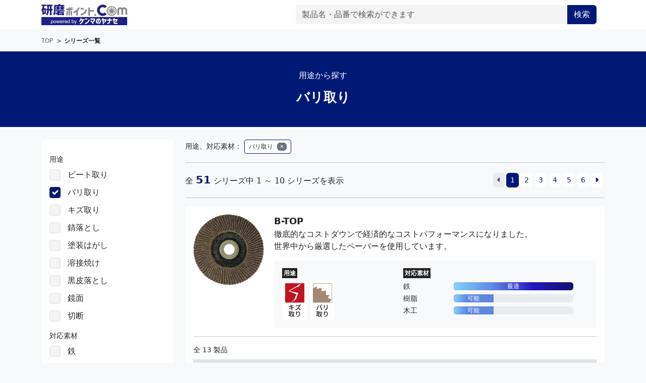

--- FILE ---
content_type: text/html; charset=UTF-8
request_url: https://kenma-point.com/series?uses%5B%5D=%E3%83%90%E3%83%AA%E5%8F%96%E3%82%8A
body_size: 29751
content:
<!doctype html>
<html lang="ja">

<head>
    <meta charset="utf-8">
    <meta name="viewport" content="width=device-width, initial-scale=1">
    <meta property="og:locale" content="ja_JP">

        
    
<title>柳瀬株式会社の一覧｜研磨ポイント.com</title>
<meta name="description" content="研磨ポイント.comでは柳瀬株式会社の製品がカテゴリやシリーズ、品番からかんたんに検索できます。">
<meta name="keywords" content="研磨,">
<meta property="og:title" content="柳瀬株式会社の一覧">
<meta property="og:type" content="article">
<meta property="og:url" content="https://kenma-point.com/series?uses%5B0%5D=%E3%83%90%E3%83%AA%E5%8F%96%E3%82%8A">
<meta property="og:image" content="">
<meta property="og:site_name" content="研磨ポイント.com｜柳瀬株式会社">
<meta property="og:description" content="研磨ポイント.comでは柳瀬株式会社の製品がカテゴリやシリーズ、品番からかんたんに検索できます。">
    
        <!-- Google Tag Manager -->
    <script>(function(w,d,s,l,i){w[l]=w[l]||[];w[l].push({'gtm.start':
    new Date().getTime(),event:'gtm.js'});var f=d.getElementsByTagName(s)[0],
    j=d.createElement(s),dl=l!='dataLayer'?'&l='+l:'';j.async=true;j.src=
    'https://www.googletagmanager.com/gtm.js?id='+i+dl;f.parentNode.insertBefore(j,f);
    })(window,document,'script','dataLayer','GTM-5MNJWSFF');</script>
    <!-- End Google Tag Manager -->

    <!-- Google tag (gtag.js) -->
    <script async src="https://www.googletagmanager.com/gtag/js?id=G-CHXFYYB543"></script>
    <script>
    window.dataLayer = window.dataLayer || [];
    function gtag(){dataLayer.push(arguments);}
    gtag('js', new Date());

    gtag('config', 'G-CHXFYYB543');
    </script>
    <!-- End Google tag (gtag.js) -->
    
    <link rel="shortcut icon" type="image/vnd.microsoft.icon" href="/assets/favicon.ico">
    <link rel="icon" type="image/vnd.microsoft.icon" href="/assets/favicon.ico">
    <link rel="shortcut icon" type="image/x-icon" href="/assets/favicon.ico">
    <link rel="stylesheet" href="/assets/front/css/app.css?id=4f94fbf5d07d13cc62f270e436ceb376">

    
</head>

<body class="bg-light">

        <!-- Google Tag Manager (noscript) -->
    <noscript><iframe src="https://www.googletagmanager.com/ns.html?id=GTM-5MNJWSFF"
    height="0" width="0" style="display:none;visibility:hidden"></iframe></noscript>
    <!-- End Google Tag Manager (noscript) -->
    
    <div class="bg-white">
    <div class="container">
            <nav class="navbar navbar-light">
                <div class="w-100 d-flex justify-content-between align-items-center">

                    
                    <div class="flex-fill">
                        <a class="navbar-brand" href="https://kenma-point.com"><img src="/assets/front/img/logo.webp" width="170px" alt="kenma-point.com"></a>
                    </div>

                    
                                        
                    <div class="d-none d-lg-block me-3 flex-fill">
                        <div class="input-group">
                            <input type="text" class="form-control" data-type="global-search" placeholder="製品名・品番で検索ができます" aria-label="" name="global-keyword" aria-describedby="button-search">
                            <button onclick="globalSearch()" class="btn btn-primary" type="button" id="button-searc">検索</button>
                        </div>
                    </div>
                    
                    <div class="d-lg-none me-3 flex-fill text-end">
                        <a href="javascript:void(0);" data-bs-toggle="offcanvas" data-bs-target="#offcanvasRight" aria-controls="offcanvasRight"><i class="fa-solid fa-magnifying-glass fa-lg"></i></a>
                    </div>
                                    </div>
            </nav>
        </div>

        
        <div class="offcanvas offcanvas-end" tabindex="-1" id="offcanvasRight" aria-labelledby="offcanvasRightLabel">
            <div class="offcanvas-header bg-primary text-white">
                <span class="fw-bold" id="offcanvasRightLabel">商品検索</span>
                <i class="fa-solid fa-xmark fa-lg" data-bs-dismiss="offcanvas" aria-label="Close"></i>
            </div>
            <div class="offcanvas-body">
            <div class="input-group">
                <input type="text" class="form-control" data-type="global-search" placeholder="製品名・品番で検索ができます" aria-label="" name="offcanvas-keyword" aria-describedby="button-search">
                <button onclick="offcanvasSearch()" class="btn btn-primary" type="button" id="button-search">検索</button>
            </div>
            </div>
        </div>
    </div>
</div>
    

<div class="bg-light">
    <div class="container">
        <div class="breadcrumb small mb-0 scrollable-x">
            <ul itemscope itemtype="https://schema.org/BreadcrumbList">
                <li>
                    <a href="https://kenma-point.com"><span>TOP</span></a>
                </li>
                                                                            <li>シリーズ一覧</li>
                                                </ul>
        </div>
    </div>
</div>

<div class="px-4 py-5 mb-4 text-center d-flex justify-content-center align-items-center page__title bg-primary">
    <div>
            <p class="text-white">用途から探す</p>
        <h1 class=>バリ取り</h1>
        </div>
</div>

<div class="container">

    <div class="row series__list">

        
        <div class="col-xl-3 d-xl-none">
            <div class="card mb-3 border-0  bg-white">
                <div class="card-body">
                    <a href="#searchModal" class="btn btn-primary" data-bs-toggle="modal" data-bs-target="#searchModal"><i class="fa-solid fa-magnifying-glass me-1"></i>絞り込み条件設定</a>
                </div>
            </div>
        </div>

        
        <div class="col-xl-3 d-none d-xl-block">
            <form name="searchForm" action="/series" method="get">
                <div class="search__condition">
                    <div class="card mb-3 border-0  bg-white">
                        <div class="card-body">


                                                        
                            
                            <h5 class="mt-3">用途</h5>
                            <div class="accordion">
            <div class="form-check">
        <input class="form-check-input link-valid" type="checkbox" name="uses[]" value="ビート取り" data-key="ビート取り" id="input-use-1" >
        <label class="form-check-label" for="input-use-1">
            ビート取り
        </label>
    </div>
            <div class="form-check">
        <input class="form-check-input link-valid" type="checkbox" name="uses[]" value="バリ取り" data-key="バリ取り" id="input-use-2" checked>
        <label class="form-check-label" for="input-use-2">
            バリ取り
        </label>
    </div>
            <div class="form-check">
        <input class="form-check-input link-valid" type="checkbox" name="uses[]" value="キズ取り" data-key="キズ取り" id="input-use-3" >
        <label class="form-check-label" for="input-use-3">
            キズ取り
        </label>
    </div>
            <div class="form-check">
        <input class="form-check-input link-valid" type="checkbox" name="uses[]" value="錆落とし" data-key="錆落とし" id="input-use-4" >
        <label class="form-check-label" for="input-use-4">
            錆落とし
        </label>
    </div>
            <div class="form-check">
        <input class="form-check-input link-valid" type="checkbox" name="uses[]" value="塗装はがし" data-key="塗装はがし" id="input-use-5" >
        <label class="form-check-label" for="input-use-5">
            塗装はがし
        </label>
    </div>
            <div class="form-check">
        <input class="form-check-input link-valid" type="checkbox" name="uses[]" value="溶接焼け" data-key="溶接焼け" id="input-use-6" >
        <label class="form-check-label" for="input-use-6">
            溶接焼け
        </label>
    </div>
            <div class="form-check">
        <input class="form-check-input link-valid" type="checkbox" name="uses[]" value="黒皮落とし" data-key="黒皮落とし" id="input-use-7" >
        <label class="form-check-label" for="input-use-7">
            黒皮落とし
        </label>
    </div>
            <div class="form-check">
        <input class="form-check-input link-valid" type="checkbox" name="uses[]" value="鏡面" data-key="鏡面" id="input-use-8" >
        <label class="form-check-label" for="input-use-8">
            鏡面
        </label>
    </div>
            <div class="form-check">
        <input class="form-check-input link-valid" type="checkbox" name="uses[]" value="切断" data-key="切断" id="input-use-9" >
        <label class="form-check-label" for="input-use-9">
            切断
        </label>
    </div>
    </div>

                            
                            <h5 class="mt-3">対応素材</h5>
                            <div class="accordion">
            <div class="form-check">
        <input class="form-check-input link-valid" type="checkbox" name="materials[]" value="鉄" data-key="鉄" id="input-material-1" >
        <label class="form-check-label" for="input-material-1">
            鉄
        </label>
    </div>
            <div class="form-check">
        <input class="form-check-input link-valid" type="checkbox" name="materials[]" value="ステンレス" data-key="ステンレス" id="input-material-2" >
        <label class="form-check-label" for="input-material-2">
            ステンレス
        </label>
    </div>
            <div class="form-check">
        <input class="form-check-input link-valid" type="checkbox" name="materials[]" value="チタン" data-key="チタン" id="input-material-3" >
        <label class="form-check-label" for="input-material-3">
            チタン
        </label>
    </div>
            <div class="form-check">
        <input class="form-check-input link-valid" type="checkbox" name="materials[]" value="樹脂" data-key="樹脂" id="input-material-4" >
        <label class="form-check-label" for="input-material-4">
            樹脂
        </label>
    </div>
            <div class="form-check">
        <input class="form-check-input link-valid" type="checkbox" name="materials[]" value="アルミ" data-key="アルミ" id="input-material-5" >
        <label class="form-check-label" for="input-material-5">
            アルミ
        </label>
    </div>
            <div class="form-check">
        <input class="form-check-input link-valid" type="checkbox" name="materials[]" value="木工" data-key="木工" id="input-material-6" >
        <label class="form-check-label" for="input-material-6">
            木工
        </label>
    </div>
            <div class="form-check">
        <input class="form-check-input link-valid" type="checkbox" name="materials[]" value="石材" data-key="石材" id="input-material-7" >
        <label class="form-check-label" for="input-material-7">
            石材
        </label>
    </div>
            <div class="form-check">
        <input class="form-check-input link-valid" type="checkbox" name="materials[]" value="ガラス" data-key="ガラス" id="input-material-8" >
        <label class="form-check-label" for="input-material-8">
            ガラス
        </label>
    </div>
            <div class="form-check">
        <input class="form-check-input link-valid" type="checkbox" name="materials[]" value="コンクリート" data-key="コンクリート" id="input-material-9" >
        <label class="form-check-label" for="input-material-9">
            コンクリート
        </label>
    </div>
    </div>

                            

                            
                                                        <h5 class="mt-3">絞込条件</h5>
                            <div class="accordion accordion-flush">
        
    
            
    
            
    
    
    <div class="accordion-item">
        <h2 class="accordion-header" id="header-3">
            <button class="accordion-button collapsed" type="button" data-bs-toggle="collapse" data-bs-target="#accordion-3" aria-expanded="false" aria-controls="accordion-3">
                全長(mm)
            </button>
        </h2>
        <div id="accordion-3" class="accordion-collapse collapse " aria-labelledby="header-3">
            <div class="accordion-body">
                                                <div class="form-check">
                    
                    <input class="form-check-input  link-valid" type="checkbox" name="spec[]" value="357063" data-key="357063" id="input-3-1" >
                    <label class="form-check-label" for="input-3-1">
                        38
                    </label>
                </div>
                                                <div class="form-check">
                    
                    <input class="form-check-input  link-valid" type="checkbox" name="spec[]" value="366522" data-key="366522" id="input-3-2" >
                    <label class="form-check-label" for="input-3-2">
                        41
                    </label>
                </div>
                                                <div class="form-check">
                    
                    <input class="form-check-input  link-valid" type="checkbox" name="spec[]" value="357140" data-key="357140" id="input-3-3" >
                    <label class="form-check-label" for="input-3-3">
                        43
                    </label>
                </div>
                                                <div class="form-check">
                    
                    <input class="form-check-input  link-valid" type="checkbox" name="spec[]" value="357561" data-key="357561" id="input-3-4" >
                    <label class="form-check-label" for="input-3-4">
                        44
                    </label>
                </div>
                                                <div class="form-check">
                    
                    <input class="form-check-input  link-valid" type="checkbox" name="spec[]" value="358353" data-key="358353" id="input-3-5" >
                    <label class="form-check-label" for="input-3-5">
                        47
                    </label>
                </div>
                                                <div class="form-check">
                    
                    <input class="form-check-input  link-valid" type="checkbox" name="spec[]" value="357118" data-key="357118" id="input-3-6" >
                    <label class="form-check-label" for="input-3-6">
                        50
                    </label>
                </div>
                                                <div class="form-check">
                    
                    <input class="form-check-input  link-valid" type="checkbox" name="spec[]" value="366196" data-key="366196" id="input-3-7" >
                    <label class="form-check-label" for="input-3-7">
                        50.7
                    </label>
                </div>
                                                <div class="form-check">
                    
                    <input class="form-check-input  link-valid" type="checkbox" name="spec[]" value="366361" data-key="366361" id="input-3-8" >
                    <label class="form-check-label" for="input-3-8">
                        51
                    </label>
                </div>
                                                <div class="form-check">
                    
                    <input class="form-check-input  link-valid" type="checkbox" name="spec[]" value="357591" data-key="357591" id="input-3-9" >
                    <label class="form-check-label" for="input-3-9">
                        52
                    </label>
                </div>
                                                <div class="form-check">
                    
                    <input class="form-check-input  link-valid" type="checkbox" name="spec[]" value="358070" data-key="358070" id="input-3-10" >
                    <label class="form-check-label" for="input-3-10">
                        53
                    </label>
                </div>
                                                <div class="form-check">
                    
                    <input class="form-check-input  link-valid" type="checkbox" name="spec[]" value="357491" data-key="357491" id="input-3-11" >
                    <label class="form-check-label" for="input-3-11">
                        55
                    </label>
                </div>
                                                <div class="form-check">
                    
                    <input class="form-check-input  link-valid" type="checkbox" name="spec[]" value="357916" data-key="357916" id="input-3-12" >
                    <label class="form-check-label" for="input-3-12">
                        56
                    </label>
                </div>
                                                <div class="form-check">
                    
                    <input class="form-check-input  link-valid" type="checkbox" name="spec[]" value="358375" data-key="358375" id="input-3-13" >
                    <label class="form-check-label" for="input-3-13">
                        60
                    </label>
                </div>
                                                <div class="form-check">
                    
                    <input class="form-check-input  link-valid" type="checkbox" name="spec[]" value="357151" data-key="357151" id="input-3-14" >
                    <label class="form-check-label" for="input-3-14">
                        63
                    </label>
                </div>
                                                <div class="form-check">
                    
                    <input class="form-check-input  link-valid" type="checkbox" name="spec[]" value="366207" data-key="366207" id="input-3-15" >
                    <label class="form-check-label" for="input-3-15">
                        64
                    </label>
                </div>
                                                <div class="form-check">
                    
                    <input class="form-check-input  link-valid" type="checkbox" name="spec[]" value="358320" data-key="358320" id="input-3-16" >
                    <label class="form-check-label" for="input-3-16">
                        66
                    </label>
                </div>
                                                <div class="form-check">
                    
                    <input class="form-check-input  link-valid" type="checkbox" name="spec[]" value="357052" data-key="357052" id="input-3-17" >
                    <label class="form-check-label" for="input-3-17">
                        69
                    </label>
                </div>
                                                <div class="form-check">
                    
                    <input class="form-check-input  link-valid" type="checkbox" name="spec[]" value="371873" data-key="371873" id="input-3-18" >
                    <label class="form-check-label" for="input-3-18">
                        195
                    </label>
                </div>
                                                <div class="form-check">
                    
                    <input class="form-check-input  link-valid" type="checkbox" name="spec[]" value="372185" data-key="372185" id="input-3-19" >
                    <label class="form-check-label" for="input-3-19">
                        200
                    </label>
                </div>
                                                <div class="form-check">
                    
                    <input class="form-check-input  link-valid" type="checkbox" name="spec[]" value="372419" data-key="372419" id="input-3-20" >
                    <label class="form-check-label" for="input-3-20">
                        210
                    </label>
                </div>
                                                <div class="form-check">
                    
                    <input class="form-check-input  link-valid" type="checkbox" name="spec[]" value="372653" data-key="372653" id="input-3-21" >
                    <label class="form-check-label" for="input-3-21">
                        220
                    </label>
                </div>
                            </div>
        </div>
    </div>
        
    
    
    <div class="accordion-item">
        <h2 class="accordion-header" id="header-4">
            <button class="accordion-button collapsed" type="button" data-bs-toggle="collapse" data-bs-target="#accordion-4" aria-expanded="false" aria-controls="accordion-4">
                刃型
            </button>
        </h2>
        <div id="accordion-4" class="accordion-collapse collapse " aria-labelledby="header-4">
            <div class="accordion-body">
                                                <div class="form-check">
                    
                    <input class="form-check-input  link-valid" type="checkbox" name="spec[]" value="357054" data-key="357054" id="input-4-1" >
                    <label class="form-check-label" for="input-4-1">
                        クロスカット
                    </label>
                </div>
                                                <div class="form-check">
                    
                    <input class="form-check-input  link-valid" type="checkbox" name="spec[]" value="357175" data-key="357175" id="input-4-2" >
                    <label class="form-check-label" for="input-4-2">
                        スパイラルカット
                    </label>
                </div>
                            </div>
        </div>
    </div>
        
    
    
    <div class="accordion-item">
        <h2 class="accordion-header" id="header-5">
            <button class="accordion-button collapsed" type="button" data-bs-toggle="collapse" data-bs-target="#accordion-5" aria-expanded="false" aria-controls="accordion-5">
                刃径(mm)
            </button>
        </h2>
        <div id="accordion-5" class="accordion-collapse collapse " aria-labelledby="header-5">
            <div class="accordion-body">
                                                <div class="form-check">
                    
                    <input class="form-check-input  link-valid" type="checkbox" name="spec[]" value="357060" data-key="357060" id="input-5-1" >
                    <label class="form-check-label" for="input-5-1">
                        1.5
                    </label>
                </div>
                                                <div class="form-check">
                    
                    <input class="form-check-input  link-valid" type="checkbox" name="spec[]" value="357302" data-key="357302" id="input-5-2" >
                    <label class="form-check-label" for="input-5-2">
                        2..5
                    </label>
                </div>
                                                <div class="form-check">
                    
                    <input class="form-check-input  link-valid" type="checkbox" name="spec[]" value="357071" data-key="357071" id="input-5-3" >
                    <label class="form-check-label" for="input-5-3">
                        2.5
                    </label>
                </div>
                                                <div class="form-check">
                    
                    <input class="form-check-input  link-valid" type="checkbox" name="spec[]" value="357082" data-key="357082" id="input-5-4" >
                    <label class="form-check-label" for="input-5-4">
                        3
                    </label>
                </div>
                                                <div class="form-check">
                    
                    <input class="form-check-input  link-valid" type="checkbox" name="spec[]" value="357093" data-key="357093" id="input-5-5" >
                    <label class="form-check-label" for="input-5-5">
                        4
                    </label>
                </div>
                                                <div class="form-check">
                    
                    <input class="form-check-input  link-valid" type="checkbox" name="spec[]" value="357104" data-key="357104" id="input-5-6" >
                    <label class="form-check-label" for="input-5-6">
                        5
                    </label>
                </div>
                                                <div class="form-check">
                    
                    <input class="form-check-input  link-valid" type="checkbox" name="spec[]" value="357115" data-key="357115" id="input-5-7" >
                    <label class="form-check-label" for="input-5-7">
                        6
                    </label>
                </div>
                                                <div class="form-check">
                    
                    <input class="form-check-input  link-valid" type="checkbox" name="spec[]" value="357126" data-key="357126" id="input-5-8" >
                    <label class="form-check-label" for="input-5-8">
                        6.3
                    </label>
                </div>
                                                <div class="form-check">
                    
                    <input class="form-check-input  link-valid" type="checkbox" name="spec[]" value="366193" data-key="366193" id="input-5-9" >
                    <label class="form-check-label" for="input-5-9">
                        6.35
                    </label>
                </div>
                                                <div class="form-check">
                    
                    <input class="form-check-input  link-valid" type="checkbox" name="spec[]" value="357148" data-key="357148" id="input-5-10" >
                    <label class="form-check-label" for="input-5-10">
                        8
                    </label>
                </div>
                                                <div class="form-check">
                    
                    <input class="form-check-input  link-valid" type="checkbox" name="spec[]" value="357159" data-key="357159" id="input-5-11" >
                    <label class="form-check-label" for="input-5-11">
                        9.5
                    </label>
                </div>
                                                <div class="form-check">
                    
                    <input class="form-check-input  link-valid" type="checkbox" name="spec[]" value="357049" data-key="357049" id="input-5-12" >
                    <label class="form-check-label" for="input-5-12">
                        12.7
                    </label>
                </div>
                            </div>
        </div>
    </div>
        
    
    
    <div class="accordion-item">
        <h2 class="accordion-header" id="header-6">
            <button class="accordion-button collapsed" type="button" data-bs-toggle="collapse" data-bs-target="#accordion-6" aria-expanded="false" aria-controls="accordion-6">
                刃長(mm)
            </button>
        </h2>
        <div id="accordion-6" class="accordion-collapse collapse " aria-labelledby="header-6">
            <div class="accordion-body">
                                                <div class="form-check">
                    
                    <input class="form-check-input  link-valid" type="checkbox" name="spec[]" value="357138" data-key="357138" id="input-6-1" >
                    <label class="form-check-label" for="input-6-1">
                        4.7
                    </label>
                </div>
                                                <div class="form-check">
                    
                    <input class="form-check-input  link-valid" type="checkbox" name="spec[]" value="358329" data-key="358329" id="input-6-2" >
                    <label class="form-check-label" for="input-6-2">
                        5.5
                    </label>
                </div>
                                                <div class="form-check">
                    
                    <input class="form-check-input  link-valid" type="checkbox" name="spec[]" value="357061" data-key="357061" id="input-6-3" >
                    <label class="form-check-label" for="input-6-3">
                        6
                    </label>
                </div>
                                                <div class="form-check">
                    
                    <input class="form-check-input  link-valid" type="checkbox" name="spec[]" value="358340" data-key="358340" id="input-6-4" >
                    <label class="form-check-label" for="input-6-4">
                        7.1
                    </label>
                </div>
                                                <div class="form-check">
                    
                    <input class="form-check-input  link-valid" type="checkbox" name="spec[]" value="358035" data-key="358035" id="input-6-5" >
                    <label class="form-check-label" for="input-6-5">
                        8.9
                    </label>
                </div>
                                                <div class="form-check">
                    
                    <input class="form-check-input  link-valid" type="checkbox" name="spec[]" value="358351" data-key="358351" id="input-6-6" >
                    <label class="form-check-label" for="input-6-6">
                        9.5
                    </label>
                </div>
                                                <div class="form-check">
                    
                    <input class="form-check-input  link-valid" type="checkbox" name="spec[]" value="357072" data-key="357072" id="input-6-7" >
                    <label class="form-check-label" for="input-6-7">
                        11
                    </label>
                </div>
                                                <div class="form-check">
                    
                    <input class="form-check-input  link-valid" type="checkbox" name="spec[]" value="358057" data-key="358057" id="input-6-8" >
                    <label class="form-check-label" for="input-6-8">
                        12
                    </label>
                </div>
                                                <div class="form-check">
                    
                    <input class="form-check-input  link-valid" type="checkbox" name="spec[]" value="357094" data-key="357094" id="input-6-9" >
                    <label class="form-check-label" for="input-6-9">
                        12.7
                    </label>
                </div>
                                                <div class="form-check">
                    
                    <input class="form-check-input  link-valid" type="checkbox" name="spec[]" value="366183" data-key="366183" id="input-6-10" >
                    <label class="form-check-label" for="input-6-10">
                        13
                    </label>
                </div>
                                                <div class="form-check">
                    
                    <input class="form-check-input  link-valid" type="checkbox" name="spec[]" value="357083" data-key="357083" id="input-6-11" >
                    <label class="form-check-label" for="input-6-11">
                        14
                    </label>
                </div>
                                                <div class="form-check">
                    
                    <input class="form-check-input  link-valid" type="checkbox" name="spec[]" value="357116" data-key="357116" id="input-6-12" >
                    <label class="form-check-label" for="input-6-12">
                        16
                    </label>
                </div>
                                                <div class="form-check">
                    
                    <input class="form-check-input  link-valid" type="checkbox" name="spec[]" value="357149" data-key="357149" id="input-6-13" >
                    <label class="form-check-label" for="input-6-13">
                        19
                    </label>
                </div>
                                                <div class="form-check">
                    
                    <input class="form-check-input  link-valid" type="checkbox" name="spec[]" value="358002" data-key="358002" id="input-6-14" >
                    <label class="form-check-label" for="input-6-14">
                        22
                    </label>
                </div>
                                                <div class="form-check">
                    
                    <input class="form-check-input  link-valid" type="checkbox" name="spec[]" value="357050" data-key="357050" id="input-6-15" >
                    <label class="form-check-label" for="input-6-15">
                        25
                    </label>
                </div>
                            </div>
        </div>
    </div>
        
    
    
    <div class="accordion-item">
        <h2 class="accordion-header" id="header-7">
            <button class="accordion-button collapsed" type="button" data-bs-toggle="collapse" data-bs-target="#accordion-7" aria-expanded="false" aria-controls="accordion-7">
                厚さ(mm)
            </button>
        </h2>
        <div id="accordion-7" class="accordion-collapse collapse " aria-labelledby="header-7">
            <div class="accordion-body">
                                                <div class="form-check">
                    
                    <input class="form-check-input  link-valid" type="checkbox" name="spec[]" value="396522" data-key="396522" id="input-7-1" >
                    <label class="form-check-label" for="input-7-1">
                        5
                    </label>
                </div>
                                                <div class="form-check">
                    
                    <input class="form-check-input  link-valid" type="checkbox" name="spec[]" value="215542" data-key="215542" id="input-7-2" >
                    <label class="form-check-label" for="input-7-2">
                        6
                    </label>
                </div>
                                                <div class="form-check">
                    
                    <input class="form-check-input  link-valid" type="checkbox" name="spec[]" value="379968" data-key="379968" id="input-7-3" >
                    <label class="form-check-label" for="input-7-3">
                        7
                    </label>
                </div>
                                                <div class="form-check">
                    
                    <input class="form-check-input  link-valid" type="checkbox" name="spec[]" value="380020" data-key="380020" id="input-7-4" >
                    <label class="form-check-label" for="input-7-4">
                        8
                    </label>
                </div>
                                                <div class="form-check">
                    
                    <input class="form-check-input  link-valid" type="checkbox" name="spec[]" value="328951" data-key="328951" id="input-7-5" >
                    <label class="form-check-label" for="input-7-5">
                        13
                    </label>
                </div>
                                                <div class="form-check">
                    
                    <input class="form-check-input  link-valid" type="checkbox" name="spec[]" value="328934" data-key="328934" id="input-7-6" >
                    <label class="form-check-label" for="input-7-6">
                        14
                    </label>
                </div>
                                                <div class="form-check">
                    
                    <input class="form-check-input  link-valid" type="checkbox" name="spec[]" value="215314" data-key="215314" id="input-7-7" >
                    <label class="form-check-label" for="input-7-7">
                        15
                    </label>
                </div>
                            </div>
        </div>
    </div>
        
    
    
    <div class="accordion-item">
        <h2 class="accordion-header" id="header-8">
            <button class="accordion-button collapsed" type="button" data-bs-toggle="collapse" data-bs-target="#accordion-8" aria-expanded="false" aria-controls="accordion-8">
                外径(mm)
            </button>
        </h2>
        <div id="accordion-8" class="accordion-collapse collapse " aria-labelledby="header-8">
            <div class="accordion-body">
                                                <div class="form-check">
                    
                    <input class="form-check-input  link-valid" type="checkbox" name="spec[]" value="371874" data-key="371874" id="input-8-1" >
                    <label class="form-check-label" for="input-8-1">
                        5
                    </label>
                </div>
                                                <div class="form-check">
                    
                    <input class="form-check-input  link-valid" type="checkbox" name="spec[]" value="371952" data-key="371952" id="input-8-2" >
                    <label class="form-check-label" for="input-8-2">
                        5.5
                    </label>
                </div>
                                                <div class="form-check">
                    
                    <input class="form-check-input  link-valid" type="checkbox" name="spec[]" value="404665" data-key="404665" id="input-8-3" >
                    <label class="form-check-label" for="input-8-3">
                        6
                    </label>
                </div>
                                                <div class="form-check">
                    
                    <input class="form-check-input  link-valid" type="checkbox" name="spec[]" value="372030" data-key="372030" id="input-8-4" >
                    <label class="form-check-label" for="input-8-4">
                        6.5
                    </label>
                </div>
                                                <div class="form-check">
                    
                    <input class="form-check-input  link-valid" type="checkbox" name="spec[]" value="372108" data-key="372108" id="input-8-5" >
                    <label class="form-check-label" for="input-8-5">
                        7
                    </label>
                </div>
                                                <div class="form-check">
                    
                    <input class="form-check-input  link-valid" type="checkbox" name="spec[]" value="372186" data-key="372186" id="input-8-6" >
                    <label class="form-check-label" for="input-8-6">
                        9
                    </label>
                </div>
                                                <div class="form-check">
                    
                    <input class="form-check-input  link-valid" type="checkbox" name="spec[]" value="193208" data-key="193208" id="input-8-7" >
                    <label class="form-check-label" for="input-8-7">
                        10
                    </label>
                </div>
                                                <div class="form-check">
                    
                    <input class="form-check-input  link-valid" type="checkbox" name="spec[]" value="372342" data-key="372342" id="input-8-8" >
                    <label class="form-check-label" for="input-8-8">
                        11
                    </label>
                </div>
                                                <div class="form-check">
                    
                    <input class="form-check-input  link-valid" type="checkbox" name="spec[]" value="372420" data-key="372420" id="input-8-9" >
                    <label class="form-check-label" for="input-8-9">
                        12
                    </label>
                </div>
                                                <div class="form-check">
                    
                    <input class="form-check-input  link-valid" type="checkbox" name="spec[]" value="346762" data-key="346762" id="input-8-10" >
                    <label class="form-check-label" for="input-8-10">
                        13
                    </label>
                </div>
                                                <div class="form-check">
                    
                    <input class="form-check-input  link-valid" type="checkbox" name="spec[]" value="372797" data-key="372797" id="input-8-11" >
                    <label class="form-check-label" for="input-8-11">
                        14
                    </label>
                </div>
                                                <div class="form-check">
                    
                    <input class="form-check-input  link-valid" type="checkbox" name="spec[]" value="193263" data-key="193263" id="input-8-12" >
                    <label class="form-check-label" for="input-8-12">
                        15
                    </label>
                </div>
                                                <div class="form-check">
                    
                    <input class="form-check-input  link-valid" type="checkbox" name="spec[]" value="344742" data-key="344742" id="input-8-13" >
                    <label class="form-check-label" for="input-8-13">
                        16
                    </label>
                </div>
                                                <div class="form-check">
                    
                    <input class="form-check-input  link-valid" type="checkbox" name="spec[]" value="372953" data-key="372953" id="input-8-14" >
                    <label class="form-check-label" for="input-8-14">
                        18
                    </label>
                </div>
                                                <div class="form-check">
                    
                    <input class="form-check-input  link-valid" type="checkbox" name="spec[]" value="344751" data-key="344751" id="input-8-15" >
                    <label class="form-check-label" for="input-8-15">
                        19
                    </label>
                </div>
                                                <div class="form-check">
                    
                    <input class="form-check-input  link-valid" type="checkbox" name="spec[]" value="193318" data-key="193318" id="input-8-16" >
                    <label class="form-check-label" for="input-8-16">
                        20
                    </label>
                </div>
                                                <div class="form-check">
                    
                    <input class="form-check-input  link-valid" type="checkbox" name="spec[]" value="372576" data-key="372576" id="input-8-17" >
                    <label class="form-check-label" for="input-8-17">
                        22
                    </label>
                </div>
                                                <div class="form-check">
                    
                    <input class="form-check-input  link-valid" type="checkbox" name="spec[]" value="285411" data-key="285411" id="input-8-18" >
                    <label class="form-check-label" for="input-8-18">
                        25
                    </label>
                </div>
                                                <div class="form-check">
                    
                    <input class="form-check-input  link-valid" type="checkbox" name="spec[]" value="285425" data-key="285425" id="input-8-19" >
                    <label class="form-check-label" for="input-8-19">
                        30
                    </label>
                </div>
                                                <div class="form-check">
                    
                    <input class="form-check-input  link-valid" type="checkbox" name="spec[]" value="346771" data-key="346771" id="input-8-20" >
                    <label class="form-check-label" for="input-8-20">
                        32
                    </label>
                </div>
                                                <div class="form-check">
                    
                    <input class="form-check-input  link-valid" type="checkbox" name="spec[]" value="346780" data-key="346780" id="input-8-21" >
                    <label class="form-check-label" for="input-8-21">
                        38
                    </label>
                </div>
                                                <div class="form-check">
                    
                    <input class="form-check-input  link-valid" type="checkbox" name="spec[]" value="285453" data-key="285453" id="input-8-22" >
                    <label class="form-check-label" for="input-8-22">
                        40
                    </label>
                </div>
                                                <div class="form-check">
                    
                    <input class="form-check-input  link-valid" type="checkbox" name="spec[]" value="285131" data-key="285131" id="input-8-23" >
                    <label class="form-check-label" for="input-8-23">
                        50
                    </label>
                </div>
                                                <div class="form-check">
                    
                    <input class="form-check-input  link-valid" type="checkbox" name="spec[]" value="285159" data-key="285159" id="input-8-24" >
                    <label class="form-check-label" for="input-8-24">
                        60
                    </label>
                </div>
                                                <div class="form-check">
                    
                    <input class="form-check-input  link-valid" type="checkbox" name="spec[]" value="285201" data-key="285201" id="input-8-25" >
                    <label class="form-check-label" for="input-8-25">
                        80
                    </label>
                </div>
                                                <div class="form-check">
                    
                    <input class="form-check-input  link-valid" type="checkbox" name="spec[]" value="196467" data-key="196467" id="input-8-26" >
                    <label class="form-check-label" for="input-8-26">
                        100
                    </label>
                </div>
                                                <div class="form-check">
                    
                    <input class="form-check-input  link-valid" type="checkbox" name="spec[]" value="278448" data-key="278448" id="input-8-27" >
                    <label class="form-check-label" for="input-8-27">
                        125
                    </label>
                </div>
                                                <div class="form-check">
                    
                    <input class="form-check-input  link-valid" type="checkbox" name="spec[]" value="331090" data-key="331090" id="input-8-28" >
                    <label class="form-check-label" for="input-8-28">
                        150
                    </label>
                </div>
                                                <div class="form-check">
                    
                    <input class="form-check-input  link-valid" type="checkbox" name="spec[]" value="367310" data-key="367310" id="input-8-29" >
                    <label class="form-check-label" for="input-8-29">
                        175
                    </label>
                </div>
                                                <div class="form-check">
                    
                    <input class="form-check-input  link-valid" type="checkbox" name="spec[]" value="271909" data-key="271909" id="input-8-30" >
                    <label class="form-check-label" for="input-8-30">
                        180
                    </label>
                </div>
                            </div>
        </div>
    </div>
        
    
    
    <div class="accordion-item">
        <h2 class="accordion-header" id="header-9">
            <button class="accordion-button collapsed" type="button" data-bs-toggle="collapse" data-bs-target="#accordion-9" aria-expanded="false" aria-controls="accordion-9">
                幅(mm)
            </button>
        </h2>
        <div id="accordion-9" class="accordion-collapse collapse " aria-labelledby="header-9">
            <div class="accordion-body">
                                                <div class="form-check">
                    
                    <input class="form-check-input  link-valid" type="checkbox" name="spec[]" value="404200" data-key="404200" id="input-9-1" >
                    <label class="form-check-label" for="input-9-1">
                        3
                    </label>
                </div>
                                                <div class="form-check">
                    
                    <input class="form-check-input  link-valid" type="checkbox" name="spec[]" value="285398" data-key="285398" id="input-9-2" >
                    <label class="form-check-label" for="input-9-2">
                        5
                    </label>
                </div>
                                                <div class="form-check">
                    
                    <input class="form-check-input  link-valid" type="checkbox" name="spec[]" value="193209" data-key="193209" id="input-9-3" >
                    <label class="form-check-label" for="input-9-3">
                        10
                    </label>
                </div>
                                                <div class="form-check">
                    
                    <input class="form-check-input  link-valid" type="checkbox" name="spec[]" value="285160" data-key="285160" id="input-9-4" >
                    <label class="form-check-label" for="input-9-4">
                        15
                    </label>
                </div>
                                                <div class="form-check">
                    
                    <input class="form-check-input  link-valid" type="checkbox" name="spec[]" value="404666" data-key="404666" id="input-9-5" >
                    <label class="form-check-label" for="input-9-5">
                        16
                    </label>
                </div>
                                                <div class="form-check">
                    
                    <input class="form-check-input  link-valid" type="checkbox" name="spec[]" value="285041" data-key="285041" id="input-9-6" >
                    <label class="form-check-label" for="input-9-6">
                        20
                    </label>
                </div>
                                                <div class="form-check">
                    
                    <input class="form-check-input  link-valid" type="checkbox" name="spec[]" value="285216" data-key="285216" id="input-9-7" >
                    <label class="form-check-label" for="input-9-7">
                        25
                    </label>
                </div>
                                                <div class="form-check">
                    
                    <input class="form-check-input  link-valid" type="checkbox" name="spec[]" value="285132" data-key="285132" id="input-9-8" >
                    <label class="form-check-label" for="input-9-8">
                        30
                    </label>
                </div>
                            </div>
        </div>
    </div>
        
    
    
    <div class="accordion-item">
        <h2 class="accordion-header" id="header-10">
            <button class="accordion-button collapsed" type="button" data-bs-toggle="collapse" data-bs-target="#accordion-10" aria-expanded="false" aria-controls="accordion-10">
                形状
            </button>
        </h2>
        <div id="accordion-10" class="accordion-collapse collapse " aria-labelledby="header-10">
            <div class="accordion-body">
                                                <div class="form-check">
                    
                    <input class="form-check-input  link-valid" type="checkbox" name="spec[]" value="358000" data-key="358000" id="input-10-1" >
                    <label class="form-check-label" for="input-10-1">
                        テーパー先切型
                    </label>
                </div>
                                                <div class="form-check">
                    
                    <input class="form-check-input  link-valid" type="checkbox" name="spec[]" value="357868" data-key="357868" id="input-10-2" >
                    <label class="form-check-label" for="input-10-2">
                        トンガリ先丸型
                    </label>
                </div>
                                                <div class="form-check">
                    
                    <input class="form-check-input  link-valid" type="checkbox" name="spec[]" value="366609" data-key="366609" id="input-10-3" >
                    <label class="form-check-label" for="input-10-3">
                        トンガリ型
                    </label>
                </div>
                                                <div class="form-check">
                    
                    <input class="form-check-input  link-valid" type="checkbox" name="spec[]" value="357048" data-key="357048" id="input-10-4" >
                    <label class="form-check-label" for="input-10-4">
                        円筒型
                    </label>
                </div>
                                                <div class="form-check">
                    
                    <input class="form-check-input  link-valid" type="checkbox" name="spec[]" value="358316" data-key="358316" id="input-10-5" >
                    <label class="form-check-label" for="input-10-5">
                        楕円型
                    </label>
                </div>
                                                <div class="form-check">
                    
                    <input class="form-check-input  link-valid" type="checkbox" name="spec[]" value="357488" data-key="357488" id="input-10-6" >
                    <label class="form-check-label" for="input-10-6">
                        球型
                    </label>
                </div>
                                                <div class="form-check">
                    
                    <input class="form-check-input  link-valid" type="checkbox" name="spec[]" value="357290" data-key="357290" id="input-10-7" >
                    <label class="form-check-label" for="input-10-7">
                        砲弾型
                    </label>
                </div>
                            </div>
        </div>
    </div>
        
    
    
    <div class="accordion-item">
        <h2 class="accordion-header" id="header-11">
            <button class="accordion-button collapsed" type="button" data-bs-toggle="collapse" data-bs-target="#accordion-11" aria-expanded="false" aria-controls="accordion-11">
                最高使用回転数(min-1)
            </button>
        </h2>
        <div id="accordion-11" class="accordion-collapse collapse " aria-labelledby="header-11">
            <div class="accordion-body">
                                                <div class="form-check">
                    
                    <input class="form-check-input  link-valid" type="checkbox" name="spec[]" value="346794" data-key="346794" id="input-11-1" >
                    <label class="form-check-label" for="input-11-1">
                        520
                    </label>
                </div>
                                                <div class="form-check">
                    
                    <input class="form-check-input  link-valid" type="checkbox" name="spec[]" value="346785" data-key="346785" id="input-11-2" >
                    <label class="form-check-label" for="input-11-2">
                        720
                    </label>
                </div>
                                                <div class="form-check">
                    
                    <input class="form-check-input  link-valid" type="checkbox" name="spec[]" value="346776" data-key="346776" id="input-11-3" >
                    <label class="form-check-label" for="input-11-3">
                        780
                    </label>
                </div>
                                                <div class="form-check">
                    
                    <input class="form-check-input  link-valid" type="checkbox" name="spec[]" value="371877" data-key="371877" id="input-11-4" >
                    <label class="form-check-label" for="input-11-4">
                        1200
                    </label>
                </div>
                                                <div class="form-check">
                    
                    <input class="form-check-input  link-valid" type="checkbox" name="spec[]" value="395021" data-key="395021" id="input-11-5" >
                    <label class="form-check-label" for="input-11-5">
                        1300
                    </label>
                </div>
                                                <div class="form-check">
                    
                    <input class="form-check-input  link-valid" type="checkbox" name="spec[]" value="344765" data-key="344765" id="input-11-6" >
                    <label class="form-check-label" for="input-11-6">
                        1350
                    </label>
                </div>
                                                <div class="form-check">
                    
                    <input class="form-check-input  link-valid" type="checkbox" name="spec[]" value="344747" data-key="344747" id="input-11-7" >
                    <label class="form-check-label" for="input-11-7">
                        1700
                    </label>
                </div>
                                                <div class="form-check">
                    
                    <input class="form-check-input  link-valid" type="checkbox" name="spec[]" value="346767" data-key="346767" id="input-11-8" >
                    <label class="form-check-label" for="input-11-8">
                        1950
                    </label>
                </div>
                                                <div class="form-check">
                    
                    <input class="form-check-input  link-valid" type="checkbox" name="spec[]" value="344738" data-key="344738" id="input-11-9" >
                    <label class="form-check-label" for="input-11-9">
                        2600
                    </label>
                </div>
                                                <div class="form-check">
                    
                    <input class="form-check-input  link-valid" type="checkbox" name="spec[]" value="278963" data-key="278963" id="input-11-10" >
                    <label class="form-check-label" for="input-11-10">
                        4000
                    </label>
                </div>
                                                <div class="form-check">
                    
                    <input class="form-check-input  link-valid" type="checkbox" name="spec[]" value="280150" data-key="280150" id="input-11-11" >
                    <label class="form-check-label" for="input-11-11">
                        5000
                    </label>
                </div>
                                                <div class="form-check">
                    
                    <input class="form-check-input  link-valid" type="checkbox" name="spec[]" value="196479" data-key="196479" id="input-11-12" >
                    <label class="form-check-label" for="input-11-12">
                        8000
                    </label>
                </div>
                                                <div class="form-check">
                    
                    <input class="form-check-input  link-valid" type="checkbox" name="spec[]" value="367313" data-key="367313" id="input-11-13" >
                    <label class="form-check-label" for="input-11-13">
                        8500
                    </label>
                </div>
                                                <div class="form-check">
                    
                    <input class="form-check-input  link-valid" type="checkbox" name="spec[]" value="285569" data-key="285569" id="input-11-14" >
                    <label class="form-check-label" for="input-11-14">
                        10000
                    </label>
                </div>
                                                <div class="form-check">
                    
                    <input class="form-check-input  link-valid" type="checkbox" name="spec[]" value="331538" data-key="331538" id="input-11-15" >
                    <label class="form-check-label" for="input-11-15">
                        11000
                    </label>
                </div>
                                                <div class="form-check">
                    
                    <input class="form-check-input  link-valid" type="checkbox" name="spec[]" value="215318" data-key="215318" id="input-11-16" >
                    <label class="form-check-label" for="input-11-16">
                        12000
                    </label>
                </div>
                                                <div class="form-check">
                    
                    <input class="form-check-input  link-valid" type="checkbox" name="spec[]" value="198019" data-key="198019" id="input-11-17" >
                    <label class="form-check-label" for="input-11-17">
                        13000
                    </label>
                </div>
                                                <div class="form-check">
                    
                    <input class="form-check-input  link-valid" type="checkbox" name="spec[]" value="305359" data-key="305359" id="input-11-18" >
                    <label class="form-check-label" for="input-11-18">
                        13500
                    </label>
                </div>
                                                <div class="form-check">
                    
                    <input class="form-check-input  link-valid" type="checkbox" name="spec[]" value="196469" data-key="196469" id="input-11-19" >
                    <label class="form-check-label" for="input-11-19">
                        14500
                    </label>
                </div>
                                                <div class="form-check">
                    
                    <input class="form-check-input  link-valid" type="checkbox" name="spec[]" value="285205" data-key="285205" id="input-11-20" >
                    <label class="form-check-label" for="input-11-20">
                        15000
                    </label>
                </div>
                                                <div class="form-check">
                    
                    <input class="form-check-input  link-valid" type="checkbox" name="spec[]" value="285135" data-key="285135" id="input-11-21" >
                    <label class="form-check-label" for="input-11-21">
                        18000
                    </label>
                </div>
                                                <div class="form-check">
                    
                    <input class="form-check-input  link-valid" type="checkbox" name="spec[]" value="193322" data-key="193322" id="input-11-22" >
                    <label class="form-check-label" for="input-11-22">
                        20000
                    </label>
                </div>
                                                <div class="form-check">
                    
                    <input class="form-check-input  link-valid" type="checkbox" name="spec[]" value="357152" data-key="357152" id="input-11-23" >
                    <label class="form-check-label" for="input-11-23">
                        21000
                    </label>
                </div>
                                                <div class="form-check">
                    
                    <input class="form-check-input  link-valid" type="checkbox" name="spec[]" value="193212" data-key="193212" id="input-11-24" >
                    <label class="form-check-label" for="input-11-24">
                        25000
                    </label>
                </div>
                                                <div class="form-check">
                    
                    <input class="form-check-input  link-valid" type="checkbox" name="spec[]" value="357119" data-key="357119" id="input-11-25" >
                    <label class="form-check-label" for="input-11-25">
                        26000
                    </label>
                </div>
                                                <div class="form-check">
                    
                    <input class="form-check-input  link-valid" type="checkbox" name="spec[]" value="357108" data-key="357108" id="input-11-26" >
                    <label class="form-check-label" for="input-11-26">
                        30000
                    </label>
                </div>
                                                <div class="form-check">
                    
                    <input class="form-check-input  link-valid" type="checkbox" name="spec[]" value="357097" data-key="357097" id="input-11-27" >
                    <label class="form-check-label" for="input-11-27">
                        34000
                    </label>
                </div>
                                                <div class="form-check">
                    
                    <input class="form-check-input  link-valid" type="checkbox" name="spec[]" value="358060" data-key="358060" id="input-11-28" >
                    <label class="form-check-label" for="input-11-28">
                        36000
                    </label>
                </div>
                                                <div class="form-check">
                    
                    <input class="form-check-input  link-valid" type="checkbox" name="spec[]" value="357086" data-key="357086" id="input-11-29" >
                    <label class="form-check-label" for="input-11-29">
                        38000
                    </label>
                </div>
                                                <div class="form-check">
                    
                    <input class="form-check-input  link-valid" type="checkbox" name="spec[]" value="357075" data-key="357075" id="input-11-30" >
                    <label class="form-check-label" for="input-11-30">
                        43000
                    </label>
                </div>
                                                <div class="form-check">
                    
                    <input class="form-check-input  link-valid" type="checkbox" name="spec[]" value="357064" data-key="357064" id="input-11-31" >
                    <label class="form-check-label" for="input-11-31">
                        58000
                    </label>
                </div>
                            </div>
        </div>
    </div>
        
    
            
    
            
    
            
    
            
    
            
    
            
    
            
    
            
    
            
    
            
    
            
    
            
    
            
    
            
    
            
    
            
    
            
    
            
    
            
    
            
    
            
    
            
    
            
    
            
    
            
    
            
    
            
    
            
    
            
    
            
    
            
    
            
    
            
    
            
    
            
    
            
    
            
    
            
    
            
    
            
    
            
    
            
    
            
    
            
    
            
    
            
    
            
    
            
    
            
    
            
    
            
    
    
    <div class="accordion-item">
        <h2 class="accordion-header" id="header-63">
            <button class="accordion-button collapsed" type="button" data-bs-toggle="collapse" data-bs-target="#accordion-63" aria-expanded="false" aria-controls="accordion-63">
                砥材
            </button>
        </h2>
        <div id="accordion-63" class="accordion-collapse collapse " aria-labelledby="header-63">
            <div class="accordion-body">
                                                <div class="form-check">
                    
                    <input class="form-check-input  link-valid" type="checkbox" name="spec[]" value="199379" data-key="199379" id="input-63-1" >
                    <label class="form-check-label" for="input-63-1">
                        アルミナ
                    </label>
                </div>
                                                <div class="form-check">
                    
                    <input class="form-check-input  link-valid" type="checkbox" name="spec[]" value="371915" data-key="371915" id="input-63-2" >
                    <label class="form-check-label" for="input-63-2">
                        アルミナオキサイド
                    </label>
                </div>
                                                <div class="form-check">
                    
                    <input class="form-check-input  link-valid" type="checkbox" name="spec[]" value="210123" data-key="210123" id="input-63-3" >
                    <label class="form-check-label" for="input-63-3">
                        シリコンカーバイト
                    </label>
                </div>
                                                <div class="form-check">
                    
                    <input class="form-check-input  link-valid" type="checkbox" name="spec[]" value="203709" data-key="203709" id="input-63-4" >
                    <label class="form-check-label" for="input-63-4">
                        ジルコニア
                    </label>
                </div>
                                                <div class="form-check">
                    
                    <input class="form-check-input  link-valid" type="checkbox" name="spec[]" value="198018" data-key="198018" id="input-63-5" >
                    <label class="form-check-label" for="input-63-5">
                        セラミック
                    </label>
                </div>
                            </div>
        </div>
    </div>
        
    
    
    <div class="accordion-item">
        <h2 class="accordion-header" id="header-64">
            <button class="accordion-button collapsed" type="button" data-bs-toggle="collapse" data-bs-target="#accordion-64" aria-expanded="false" aria-controls="accordion-64">
                穴径(mm)
            </button>
        </h2>
        <div id="accordion-64" class="accordion-collapse collapse " aria-labelledby="header-64">
            <div class="accordion-body">
                                                <div class="form-check">
                    
                    <input class="form-check-input  link-valid" type="checkbox" name="spec[]" value="404201" data-key="404201" id="input-64-1" >
                    <label class="form-check-label" for="input-64-1">
                        1.6
                    </label>
                </div>
                                                <div class="form-check">
                    
                    <input class="form-check-input  link-valid" type="checkbox" name="spec[]" value="196468" data-key="196468" id="input-64-2" >
                    <label class="form-check-label" for="input-64-2">
                        15
                    </label>
                </div>
                                                <div class="form-check">
                    
                    <input class="form-check-input  link-valid" type="checkbox" name="spec[]" value="271910" data-key="271910" id="input-64-3" >
                    <label class="form-check-label" for="input-64-3">
                        22
                    </label>
                </div>
                            </div>
        </div>
    </div>
        
    
    
    <div class="accordion-item">
        <h2 class="accordion-header" id="header-65">
            <button class="accordion-button collapsed" type="button" data-bs-toggle="collapse" data-bs-target="#accordion-65" aria-expanded="false" aria-controls="accordion-65">
                粒度(#)
            </button>
        </h2>
        <div id="accordion-65" class="accordion-collapse collapse " aria-labelledby="header-65">
            <div class="accordion-body">
                                                <div class="form-check">
                    
                    <input class="form-check-input  link-valid" type="checkbox" name="spec[]" value="215313" data-key="215313" id="input-65-1" >
                    <label class="form-check-label" for="input-65-1">
                        24
                    </label>
                </div>
                                                <div class="form-check">
                    
                    <input class="form-check-input  link-valid" type="checkbox" name="spec[]" value="279105" data-key="279105" id="input-65-2" >
                    <label class="form-check-label" for="input-65-2">
                        36
                    </label>
                </div>
                                                <div class="form-check">
                    
                    <input class="form-check-input  link-valid" type="checkbox" name="spec[]" value="198015" data-key="198015" id="input-65-3" >
                    <label class="form-check-label" for="input-65-3">
                        40
                    </label>
                </div>
                                                <div class="form-check">
                    
                    <input class="form-check-input  link-valid" type="checkbox" name="spec[]" value="199421" data-key="199421" id="input-65-4" >
                    <label class="form-check-label" for="input-65-4">
                        60
                    </label>
                </div>
                                                <div class="form-check">
                    
                    <input class="form-check-input  link-valid" type="checkbox" name="spec[]" value="198030" data-key="198030" id="input-65-5" >
                    <label class="form-check-label" for="input-65-5">
                        80
                    </label>
                </div>
                                                <div class="form-check">
                    
                    <input class="form-check-input  link-valid" type="checkbox" name="spec[]" value="199432" data-key="199432" id="input-65-6" >
                    <label class="form-check-label" for="input-65-6">
                        100
                    </label>
                </div>
                                                <div class="form-check">
                    
                    <input class="form-check-input  link-valid" type="checkbox" name="spec[]" value="199443" data-key="199443" id="input-65-7" >
                    <label class="form-check-label" for="input-65-7">
                        120
                    </label>
                </div>
                                                <div class="form-check">
                    
                    <input class="form-check-input  link-valid" type="checkbox" name="spec[]" value="199454" data-key="199454" id="input-65-8" >
                    <label class="form-check-label" for="input-65-8">
                        150
                    </label>
                </div>
                                                <div class="form-check">
                    
                    <input class="form-check-input  link-valid" type="checkbox" name="spec[]" value="196477" data-key="196477" id="input-65-9" >
                    <label class="form-check-label" for="input-65-9">
                        180
                    </label>
                </div>
                                                <div class="form-check">
                    
                    <input class="form-check-input  link-valid" type="checkbox" name="spec[]" value="371898" data-key="371898" id="input-65-10" >
                    <label class="form-check-label" for="input-65-10">
                        220
                    </label>
                </div>
                                                <div class="form-check">
                    
                    <input class="form-check-input  link-valid" type="checkbox" name="spec[]" value="199377" data-key="199377" id="input-65-11" >
                    <label class="form-check-label" for="input-65-11">
                        240
                    </label>
                </div>
                                                <div class="form-check">
                    
                    <input class="form-check-input  link-valid" type="checkbox" name="spec[]" value="199388" data-key="199388" id="input-65-12" >
                    <label class="form-check-label" for="input-65-12">
                        320
                    </label>
                </div>
                                                <div class="form-check">
                    
                    <input class="form-check-input  link-valid" type="checkbox" name="spec[]" value="199399" data-key="199399" id="input-65-13" >
                    <label class="form-check-label" for="input-65-13">
                        400
                    </label>
                </div>
                                                <div class="form-check">
                    
                    <input class="form-check-input  link-valid" type="checkbox" name="spec[]" value="404213" data-key="404213" id="input-65-14" >
                    <label class="form-check-label" for="input-65-14">
                        500
                    </label>
                </div>
                                                <div class="form-check">
                    
                    <input class="form-check-input  link-valid" type="checkbox" name="spec[]" value="285039" data-key="285039" id="input-65-15" >
                    <label class="form-check-label" for="input-65-15">
                        600
                    </label>
                </div>
                                                <div class="form-check">
                    
                    <input class="form-check-input  link-valid" type="checkbox" name="spec[]" value="193207" data-key="193207" id="input-65-16" >
                    <label class="form-check-label" for="input-65-16">
                        800
                    </label>
                </div>
                                                <div class="form-check">
                    
                    <input class="form-check-input  link-valid" type="checkbox" name="spec[]" value="193218" data-key="193218" id="input-65-17" >
                    <label class="form-check-label" for="input-65-17">
                        1000
                    </label>
                </div>
                                                <div class="form-check">
                    
                    <input class="form-check-input  link-valid" type="checkbox" name="spec[]" value="193229" data-key="193229" id="input-65-18" >
                    <label class="form-check-label" for="input-65-18">
                        1500
                    </label>
                </div>
                                                <div class="form-check">
                    
                    <input class="form-check-input  link-valid" type="checkbox" name="spec[]" value="193240" data-key="193240" id="input-65-19" >
                    <label class="form-check-label" for="input-65-19">
                        2000
                    </label>
                </div>
                                                <div class="form-check">
                    
                    <input class="form-check-input  link-valid" type="checkbox" name="spec[]" value="193251" data-key="193251" id="input-65-20" >
                    <label class="form-check-label" for="input-65-20">
                        3000
                    </label>
                </div>
                            </div>
        </div>
    </div>
        
    
            
    
            
    
    
    <div class="accordion-item">
        <h2 class="accordion-header" id="header-68">
            <button class="accordion-button collapsed" type="button" data-bs-toggle="collapse" data-bs-target="#accordion-68" aria-expanded="false" aria-controls="accordion-68">
                軸径(mm)
            </button>
        </h2>
        <div id="accordion-68" class="accordion-collapse collapse " aria-labelledby="header-68">
            <div class="accordion-body">
                                                <div class="form-check">
                    
                    <input class="form-check-input  link-valid" type="checkbox" name="spec[]" value="193210" data-key="193210" id="input-68-1" >
                    <label class="form-check-label" for="input-68-1">
                        3
                    </label>
                </div>
                                                <div class="form-check">
                    
                    <input class="form-check-input  link-valid" type="checkbox" name="spec[]" value="285133" data-key="285133" id="input-68-2" >
                    <label class="form-check-label" for="input-68-2">
                        6
                    </label>
                </div>
                            </div>
        </div>
    </div>
        
    
    
    <div class="accordion-item">
        <h2 class="accordion-header" id="header-69">
            <button class="accordion-button collapsed" type="button" data-bs-toggle="collapse" data-bs-target="#accordion-69" aria-expanded="false" aria-controls="accordion-69">
                軸長(mm)
            </button>
        </h2>
        <div id="accordion-69" class="accordion-collapse collapse " aria-labelledby="header-69">
            <div class="accordion-body">
                                                <div class="form-check">
                    
                    <input class="form-check-input  link-valid" type="checkbox" name="spec[]" value="404668" data-key="404668" id="input-69-1" >
                    <label class="form-check-label" for="input-69-1">
                        30
                    </label>
                </div>
                                                <div class="form-check">
                    
                    <input class="form-check-input  link-valid" type="checkbox" name="spec[]" value="193211" data-key="193211" id="input-69-2" >
                    <label class="form-check-label" for="input-69-2">
                        35
                    </label>
                </div>
                                                <div class="form-check">
                    
                    <input class="form-check-input  link-valid" type="checkbox" name="spec[]" value="285134" data-key="285134" id="input-69-3" >
                    <label class="form-check-label" for="input-69-3">
                        40
                    </label>
                </div>
                                                <div class="form-check">
                    
                    <input class="form-check-input  link-valid" type="checkbox" name="spec[]" value="344736" data-key="344736" id="input-69-4" >
                    <label class="form-check-label" for="input-69-4">
                        60
                    </label>
                </div>
                            </div>
        </div>
    </div>
    </div>
                            
                        </div>
                    </div>
                </div>
            </form>
        </div>


        <div class="col-xl-9">

            

            
            <div class="selected__rule mb-2">用途、対応素材：

        <button type="button" onclick="remove('バリ取り', 'uses[]');" class="btn btn-sm btn-outline-primary">バリ取り<span class="badge bg-secondary ms-2"><i class="fa-solid fa-xmark"></i></span>
    

</div>

<hr>

            
            

            
            <div class="mb-2">
                <div class="paginator-wrap overflow-auto">
    <div class="d-md-flex justify-content-between align-items-center">
        <div>全 <span class="fw-bolder text-primary fs-3">51</span> シリーズ中 1  ～  10 シリーズを表示</div>
                <ul class="pagination pagination-sm my-1">
            
                            
                <li class="page-item me-1 disabled"><a class="page-link rounded border-0"><i class="fa-solid fa-caret-left"></i></a></li>
            
            
                            
                
                
                                                            
                                                    <li class="page-item me-1 active"><a class="page-link rounded border-0">1</a></li>
                                                                    
                                                    <li class="page-item me-1"><a class="page-link rounded border-0" href="https://kenma-point.com/series?uses%5B0%5D=%E3%83%90%E3%83%AA%E5%8F%96%E3%82%8A&amp;page=2">2</a></li>
                                                                    
                                                    <li class="page-item me-1"><a class="page-link rounded border-0" href="https://kenma-point.com/series?uses%5B0%5D=%E3%83%90%E3%83%AA%E5%8F%96%E3%82%8A&amp;page=3">3</a></li>
                                                                    
                                                    <li class="page-item me-1"><a class="page-link rounded border-0" href="https://kenma-point.com/series?uses%5B0%5D=%E3%83%90%E3%83%AA%E5%8F%96%E3%82%8A&amp;page=4">4</a></li>
                                                                    
                                                    <li class="page-item me-1"><a class="page-link rounded border-0" href="https://kenma-point.com/series?uses%5B0%5D=%E3%83%90%E3%83%AA%E5%8F%96%E3%82%8A&amp;page=5">5</a></li>
                                                                    
                                                    <li class="page-item me-1"><a class="page-link rounded border-0" href="https://kenma-point.com/series?uses%5B0%5D=%E3%83%90%E3%83%AA%E5%8F%96%E3%82%8A&amp;page=6">6</a></li>
                                                                        
            
                            
                <li class="page-item me-1"><a class="page-link rounded border-0" href="https://kenma-point.com/series?uses%5B0%5D=%E3%83%90%E3%83%AA%E5%8F%96%E3%82%8A&amp;page=2"><i class="fa-solid fa-caret-right"></i></a></li>
                    </ul>
            </div>
</div>

            </div>

            <hr>

            
            
                        <div class="card mb-4 border-0">
    <div class="card-body products__item">
        <div class="d-sm-flex">
            <div class="photo-area mb-2 mb-sm-0">
                <img id="img-80db5094291ba0355f7bc5fcf3a77f5b" src="https://kenma-point.com/storage/item/img/BTOP-A4-01.jpg?1752562668" alt="B-TOP">
            </div>
            <div class="products__item__description w-100">
                <div class="title"><a>B-TOP</a></div>
                <ul>
                                                                
                                                <li>徹底的なコストダウンで経済的なコストパフォーマンスになりました。</li>
                                                <li>世界中から厳選したペーパーを使用しています。</li>
                                                            </ul>

                
                <div class="products__item__function">
    <div class="w-100 p-3 bg-light rounded">
        <div class="d-lg-flex">
            <div class="function__use">
                                <div class="function__title"><span>用途</span></div>
                                                <img src="https://kenma-point.com/assets/front/img/function-use/kizu.jpeg" alt="キズ取り">
                                                <img src="https://kenma-point.com/assets/front/img/function-use/bari.jpeg" alt="バリ取り">
                                            </div>
            <div class="function__mterial flex-fill mt-lg-0 mt-2">
                                <div class="function__title"><span>対応素材</span></div>
                                                <div class="row align-items-center">
                    <div class="col-auto">
                        <span class="mterial__name" style="">鉄</span>
                    </div>
                    <div class="col-sm-8 col-12">
                        <div class="progress">
                                                        <div class="progress-bar" role="progressbar" style="width: 100%; background-image: linear-gradient(90deg, rgba(132, 208, 252, 1), rgba(95, 134, 225, 1) 33%, rgba(39, 22, 193, 1) 66%, rgba(18, 17, 108, 1));" aria-valuenow="100" aria-valuemin="0" aria-valuemax="100">最適</div>
                        </div>
                    </div>
                </div>
                                                <div class="row align-items-center">
                    <div class="col-auto">
                        <span class="mterial__name" style="">樹脂</span>
                    </div>
                    <div class="col-sm-8 col-12">
                        <div class="progress">
                                                        <div class="progress-bar" role="progressbar" style="width: 33.333333333333%; background-image: linear-gradient(90deg, rgba(132, 208, 252, 1), rgba(95, 134, 225, 1) 33%);" aria-valuenow="33.333333333333" aria-valuemin="0" aria-valuemax="100">可能</div>
                        </div>
                    </div>
                </div>
                                                <div class="row align-items-center">
                    <div class="col-auto">
                        <span class="mterial__name" style="">木工</span>
                    </div>
                    <div class="col-sm-8 col-12">
                        <div class="progress">
                                                        <div class="progress-bar" role="progressbar" style="width: 33.333333333333%; background-image: linear-gradient(90deg, rgba(132, 208, 252, 1), rgba(95, 134, 225, 1) 33%);" aria-valuenow="33.333333333333" aria-valuemin="0" aria-valuemax="100">可能</div>
                        </div>
                    </div>
                </div>
                                            </div>
        </div>
    </div>
</div>

            </div>

        </div>

        <hr>

               
        
 
        <div class="small">全 13 製品</div>
        

        <div class="series__table mt-2">
            
            <table class="table table-hover series__items__table">
                <thead>
                    <tr class="table-secondary">
                        <th scope="col">品番</th>
                        <th scope="col">品名</th>
                        <th scope="col">価格</th>
                    </tr>
                </thead>
                <tbody>
                                                            <tr data-target="img-80db5094291ba0355f7bc5fcf3a77f5b" data-src="https://kenma-point.com/storage/item/img/BTOP-A4-01.jpg?1752562668">
                        <td class="wrapper__item-cd">
                            <a class="item-cd" href="https://kenma-point.com/product/BTOP-A3">BTOP-A3<i class="fa-solid fa-angle-right ms-2"></i></a>
                        </td>
                        <td class="wrapper__title">
                            <div class="title">ビートップ　１００ｘ１５　Ａ４０</div>
                            <ul class="specs">
                                
                                                                <li><span class="label">粒度(#)：</span><span class="value">40</span></li>
                                                                <li><span class="label">砥材：</span><span class="value">アルミナ</span></li>
                                                                <li><span class="label">外径(mm)：</span><span class="value">100</span></li>
                                                            </ul>
                        </td>
                        <td class="wrapper__price"><span class="price">オープン価格</span></td>
                    </tr>
                    
                                        <tr data-target="img-80db5094291ba0355f7bc5fcf3a77f5b" data-src="https://kenma-point.com/storage/item/img/BTOP-A4-01.jpg?1752562668">
                        <td class="wrapper__item-cd">
                            <a class="item-cd" href="https://kenma-point.com/product/BTOP-A4">BTOP-A4<i class="fa-solid fa-angle-right ms-2"></i></a>
                        </td>
                        <td class="wrapper__title">
                            <div class="title">ビートップ　１００ｘ１５　Ａ６０</div>
                            <ul class="specs">
                                
                                                                <li><span class="label">粒度(#)：</span><span class="value">60</span></li>
                                                                <li><span class="label">砥材：</span><span class="value">アルミナ</span></li>
                                                                <li><span class="label">外径(mm)：</span><span class="value">100</span></li>
                                                            </ul>
                        </td>
                        <td class="wrapper__price"><span class="price">オープン価格</span></td>
                    </tr>
                    
                                        <tr data-target="img-80db5094291ba0355f7bc5fcf3a77f5b" data-src="https://kenma-point.com/storage/item/img/BTOP-A4-01.jpg?1752562668">
                        <td class="wrapper__item-cd">
                            <a class="item-cd" href="https://kenma-point.com/product/BTOP-A5">BTOP-A5<i class="fa-solid fa-angle-right ms-2"></i></a>
                        </td>
                        <td class="wrapper__title">
                            <div class="title">ビートップ　１００ｘ１５　Ａ８０</div>
                            <ul class="specs">
                                
                                                                <li><span class="label">粒度(#)：</span><span class="value">80</span></li>
                                                                <li><span class="label">砥材：</span><span class="value">アルミナ</span></li>
                                                                <li><span class="label">外径(mm)：</span><span class="value">100</span></li>
                                                            </ul>
                        </td>
                        <td class="wrapper__price"><span class="price">オープン価格</span></td>
                    </tr>
                    
                                        <tr data-target="img-80db5094291ba0355f7bc5fcf3a77f5b" data-src="https://kenma-point.com/storage/item/img/BTOP-A4-01.jpg?1752562668">
                        <td class="wrapper__item-cd">
                            <a class="item-cd" href="https://kenma-point.com/product/BTOP-A6">BTOP-A6<i class="fa-solid fa-angle-right ms-2"></i></a>
                        </td>
                        <td class="wrapper__title">
                            <div class="title">ビートップ　１００ｘ１５　Ａ１００</div>
                            <ul class="specs">
                                
                                                                <li><span class="label">粒度(#)：</span><span class="value">100</span></li>
                                                                <li><span class="label">砥材：</span><span class="value">アルミナ</span></li>
                                                                <li><span class="label">外径(mm)：</span><span class="value">100</span></li>
                                                            </ul>
                        </td>
                        <td class="wrapper__price"><span class="price">オープン価格</span></td>
                    </tr>
                    
                                        <tr data-target="img-80db5094291ba0355f7bc5fcf3a77f5b" data-src="https://kenma-point.com/storage/item/img/BTOP-A4-01.jpg?1752562668">
                        <td class="wrapper__item-cd">
                            <a class="item-cd" href="https://kenma-point.com/product/BTOP-A7">BTOP-A7<i class="fa-solid fa-angle-right ms-2"></i></a>
                        </td>
                        <td class="wrapper__title">
                            <div class="title">ビートップ　１００ｘ１５　Ａ１２０</div>
                            <ul class="specs">
                                
                                                                <li><span class="label">粒度(#)：</span><span class="value">120</span></li>
                                                                <li><span class="label">砥材：</span><span class="value">アルミナ</span></li>
                                                                <li><span class="label">外径(mm)：</span><span class="value">100</span></li>
                                                            </ul>
                        </td>
                        <td class="wrapper__price"><span class="price">オープン価格</span></td>
                    </tr>
                    
                                        <tr data-target="img-80db5094291ba0355f7bc5fcf3a77f5b" data-src="https://kenma-point.com/storage/item/img/BTOP-A4-01.jpg?1752562668">
                        <td class="wrapper__item-cd">
                            <a class="item-cd" href="https://kenma-point.com/product/BTOP-A10">BTOP-A10<i class="fa-solid fa-angle-right ms-2"></i></a>
                        </td>
                        <td class="wrapper__title">
                            <div class="title">ビートップ　１００ｘ１５　Ａ２４０</div>
                            <ul class="specs">
                                
                                                                <li><span class="label">粒度(#)：</span><span class="value">240</span></li>
                                                                <li><span class="label">砥材：</span><span class="value">アルミナ</span></li>
                                                                <li><span class="label">外径(mm)：</span><span class="value">100</span></li>
                                                            </ul>
                        </td>
                        <td class="wrapper__price"><span class="price">オープン価格</span></td>
                    </tr>
                    
                                        <tr data-target="img-80db5094291ba0355f7bc5fcf3a77f5b" data-src="https://kenma-point.com/storage/item/img/BTOP-A4-01.jpg?1752562668">
                        <td class="wrapper__item-cd">
                            <a class="item-cd" href="https://kenma-point.com/product/BTOP-A12">BTOP-A12<i class="fa-solid fa-angle-right ms-2"></i></a>
                        </td>
                        <td class="wrapper__title">
                            <div class="title">ビートップ　１００ｘ１５　Ａ４００</div>
                            <ul class="specs">
                                
                                                                <li><span class="label">粒度(#)：</span><span class="value">400</span></li>
                                                                <li><span class="label">砥材：</span><span class="value">アルミナ</span></li>
                                                                <li><span class="label">外径(mm)：</span><span class="value">100</span></li>
                                                            </ul>
                        </td>
                        <td class="wrapper__price"><span class="price">オープン価格</span></td>
                    </tr>
                    
                                        <tr data-target="img-80db5094291ba0355f7bc5fcf3a77f5b" data-src="https://kenma-point.com/storage/item/img/BTOP-S3-01.jpg?1698883786">
                        <td class="wrapper__item-cd">
                            <a class="item-cd" href="https://kenma-point.com/product/BTOP-S3">BTOP-S3<i class="fa-solid fa-angle-right ms-2"></i></a>
                        </td>
                        <td class="wrapper__title">
                            <div class="title">ビートップセラミック　１００ｘ１５　Ｓ#４０</div>
                            <ul class="specs">
                                
                                                                <li><span class="label">粒度(#)：</span><span class="value">40</span></li>
                                                                <li><span class="label">砥材：</span><span class="value">セラミック</span></li>
                                                                <li><span class="label">外径(mm)：</span><span class="value">100</span></li>
                                                            </ul>
                        </td>
                        <td class="wrapper__price"><span class="price">オープン価格</span></td>
                    </tr>
                    
                                        <tr data-target="img-80db5094291ba0355f7bc5fcf3a77f5b" data-src="https://kenma-point.com/storage/item/img/BTOP-S3-01.jpg?1698883786">
                        <td class="wrapper__item-cd">
                            <a class="item-cd" href="https://kenma-point.com/product/BTOP-S4">BTOP-S4<i class="fa-solid fa-angle-right ms-2"></i></a>
                        </td>
                        <td class="wrapper__title">
                            <div class="title">ビートップセラミック　１００ｘ１５　Ｓ#６０</div>
                            <ul class="specs">
                                
                                                                <li><span class="label">粒度(#)：</span><span class="value">60</span></li>
                                                                <li><span class="label">砥材：</span><span class="value">セラミック</span></li>
                                                                <li><span class="label">外径(mm)：</span><span class="value">100</span></li>
                                                            </ul>
                        </td>
                        <td class="wrapper__price"><span class="price">オープン価格</span></td>
                    </tr>
                    
                                        <tr data-target="img-80db5094291ba0355f7bc5fcf3a77f5b" data-src="https://kenma-point.com/storage/item/img/BTOP-S3-01.jpg?1698883786">
                        <td class="wrapper__item-cd">
                            <a class="item-cd" href="https://kenma-point.com/product/BTOP-S5">BTOP-S5<i class="fa-solid fa-angle-right ms-2"></i></a>
                        </td>
                        <td class="wrapper__title">
                            <div class="title">ビートップセラミック　１００ｘ１５　Ｓ#８０</div>
                            <ul class="specs">
                                
                                                                <li><span class="label">粒度(#)：</span><span class="value">80</span></li>
                                                                <li><span class="label">砥材：</span><span class="value">セラミック</span></li>
                                                                <li><span class="label">外径(mm)：</span><span class="value">100</span></li>
                                                            </ul>
                        </td>
                        <td class="wrapper__price"><span class="price">オープン価格</span></td>
                    </tr>
                    
                                        <tr data-target="img-80db5094291ba0355f7bc5fcf3a77f5b" data-src="https://kenma-point.com/storage/item/img/BTOP-Z4-02.jpg?1752562669">
                        <td class="wrapper__item-cd">
                            <a class="item-cd" href="https://kenma-point.com/product/BTOP-Z3">BTOP-Z3<i class="fa-solid fa-angle-right ms-2"></i></a>
                        </td>
                        <td class="wrapper__title">
                            <div class="title">ビートップ　１００ｘ１５　Ｚ４０</div>
                            <ul class="specs">
                                
                                                                <li><span class="label">粒度(#)：</span><span class="value">40</span></li>
                                                                <li><span class="label">砥材：</span><span class="value">ジルコニア</span></li>
                                                                <li><span class="label">外径(mm)：</span><span class="value">100</span></li>
                                                            </ul>
                        </td>
                        <td class="wrapper__price"><span class="price">オープン価格</span></td>
                    </tr>
                    
                                        <tr data-target="img-80db5094291ba0355f7bc5fcf3a77f5b" data-src="https://kenma-point.com/storage/item/img/BTOP-Z4-02.jpg?1752562669">
                        <td class="wrapper__item-cd">
                            <a class="item-cd" href="https://kenma-point.com/product/BTOP-Z4">BTOP-Z4<i class="fa-solid fa-angle-right ms-2"></i></a>
                        </td>
                        <td class="wrapper__title">
                            <div class="title">ビートップ　１００ｘ１５　Ｚ６０</div>
                            <ul class="specs">
                                
                                                                <li><span class="label">粒度(#)：</span><span class="value">60</span></li>
                                                                <li><span class="label">砥材：</span><span class="value">ジルコニア</span></li>
                                                                <li><span class="label">外径(mm)：</span><span class="value">100</span></li>
                                                            </ul>
                        </td>
                        <td class="wrapper__price"><span class="price">オープン価格</span></td>
                    </tr>
                    
                                        <tr data-target="img-80db5094291ba0355f7bc5fcf3a77f5b" data-src="https://kenma-point.com/storage/item/img/BTOP-Z4-02.jpg?1752562669">
                        <td class="wrapper__item-cd">
                            <a class="item-cd" href="https://kenma-point.com/product/BTOP-Z5">BTOP-Z5<i class="fa-solid fa-angle-right ms-2"></i></a>
                        </td>
                        <td class="wrapper__title">
                            <div class="title">ビートップ　１００ｘ１５　Ｚ８０</div>
                            <ul class="specs">
                                
                                                                <li><span class="label">粒度(#)：</span><span class="value">80</span></li>
                                                                <li><span class="label">砥材：</span><span class="value">ジルコニア</span></li>
                                                                <li><span class="label">外径(mm)：</span><span class="value">100</span></li>
                                                            </ul>
                        </td>
                        <td class="wrapper__price"><span class="price">オープン価格</span></td>
                    </tr>
                    
                                    </tbody>
            </table>
        </div>

        <div class="overflow-area">
            <div class="overflow-arrow-down"><i class="fa-solid fa-down-long"></i> スクロールでさらに表示</div>
        </div>

                
                
            </div>
</div>
                        <div class="card mb-4 border-0">
    <div class="card-body products__item">
        <div class="d-sm-flex">
            <div class="photo-area mb-2 mb-sm-0">
                <img id="img-5be0f6cb7d394f0731e2431488ad4411" src="https://kenma-point.com/storage/item/img/GPS100FRH-01.jpg?1698883787" alt="GPサンダースリットクラゲ">
            </div>
            <div class="products__item__description w-100">
                <div class="title"><a>GPサンダースリットクラゲ</a></div>
                <ul>
                                                                
                         
                                                     
                                                            <li>ディスクグラインダーのバリ取り作業に最適です。</li>
                                                     
                                                     
                                                     
                                                     
                                                                                        </ul>

                
                <div class="products__item__function">
    <div class="w-100 p-3 bg-light rounded">
        <div class="d-lg-flex">
            <div class="function__use">
                                <div class="function__title"><span>用途</span></div>
                                                <img src="https://kenma-point.com/assets/front/img/function-use/bari.jpeg" alt="バリ取り">
                                            </div>
            <div class="function__mterial flex-fill mt-lg-0 mt-2">
                            </div>
        </div>
    </div>
</div>

            </div>

        </div>

        <hr>

               
        
 
        <div class="small">全 1 製品</div>
        

        <div class="series__table mt-2">
            
            <table class="table table-hover series__items__table">
                <thead>
                    <tr class="table-secondary">
                        <th scope="col">品番</th>
                        <th scope="col">品名</th>
                        <th scope="col">価格</th>
                    </tr>
                </thead>
                <tbody>
                                                            <tr data-target="img-5be0f6cb7d394f0731e2431488ad4411" data-src="https://kenma-point.com/storage/item/img/GPS100FRH-01.jpg?1698883787">
                        <td class="wrapper__item-cd">
                            <a class="item-cd" href="https://kenma-point.com/product/GPS100FRH">GPS100FRH<i class="fa-solid fa-angle-right ms-2"></i></a>
                        </td>
                        <td class="wrapper__title">
                            <div class="title">ＧＰサンダースリットクラゲ</div>
                            <ul class="specs">
                                
                                                                <li><span class="label">外径(mm)：</span><span class="value">100</span></li>
                                                                <li><span class="label">粒度(#)：</span><span class="value">180</span></li>
                                                                <li><span class="label">ねじ径(mm)：</span><span class="value">M10</span></li>
                                                            </ul>
                        </td>
                        <td class="wrapper__price"><span class="price">¥11,000</span></td>
                    </tr>
                    
                                    </tbody>
            </table>
        </div>

        <div class="overflow-area">
            <div class="overflow-arrow-down"><i class="fa-solid fa-down-long"></i> スクロールでさらに表示</div>
        </div>

                
                
            </div>
</div>
                        <div class="card mb-4 border-0">
    <div class="card-body products__item">
        <div class="d-sm-flex">
            <div class="photo-area mb-2 mb-sm-0">
                <img id="img-d87ff294e9a76f59a772175b96f64d76" src="https://kenma-point.com/storage/item/img/GP100SA3-01.jpg?1698883787" alt="GPディスク">
            </div>
            <div class="products__item__description w-100">
                <div class="title"><a>GPディスク</a></div>
                <ul>
                                                                
                         
                                                     
                                                            <li>弾性があり、加工物に馴染みやすいです。</li>
                                                     
                                                     
                                                     
                                                     
                                                                                        </ul>

                
                <div class="products__item__function">
    <div class="w-100 p-3 bg-light rounded">
        <div class="d-lg-flex">
            <div class="function__use">
                                <div class="function__title"><span>用途</span></div>
                                                <img src="https://kenma-point.com/assets/front/img/function-use/kizu.jpeg" alt="キズ取り">
                                                <img src="https://kenma-point.com/assets/front/img/function-use/bari.jpeg" alt="バリ取り">
                                                <img src="https://kenma-point.com/assets/front/img/function-use/sabi.jpeg" alt="錆落とし">
                                                <img src="https://kenma-point.com/assets/front/img/function-use/tosou.jpeg" alt="塗装はがし">
                                            </div>
            <div class="function__mterial flex-fill mt-lg-0 mt-2">
                                <div class="function__title"><span>対応素材</span></div>
                                                <div class="row align-items-center">
                    <div class="col-auto">
                        <span class="mterial__name" style="">鉄</span>
                    </div>
                    <div class="col-sm-8 col-12">
                        <div class="progress">
                                                        <div class="progress-bar" role="progressbar" style="width: 100%; background-image: linear-gradient(90deg, rgba(132, 208, 252, 1), rgba(95, 134, 225, 1) 33%, rgba(39, 22, 193, 1) 66%, rgba(18, 17, 108, 1));" aria-valuenow="100" aria-valuemin="0" aria-valuemax="100">最適</div>
                        </div>
                    </div>
                </div>
                                                <div class="row align-items-center">
                    <div class="col-auto">
                        <span class="mterial__name" style="">ステンレス</span>
                    </div>
                    <div class="col-sm-8 col-12">
                        <div class="progress">
                                                        <div class="progress-bar" role="progressbar" style="width: 66.666666666667%; background-image: linear-gradient(90deg, rgba(132, 208, 252, 1), rgba(95, 134, 225, 1) 33%, rgba(39, 22, 193, 1) 66%);" aria-valuenow="66.666666666667" aria-valuemin="0" aria-valuemax="100">適切</div>
                        </div>
                    </div>
                </div>
                                                <div class="row align-items-center">
                    <div class="col-auto">
                        <span class="mterial__name" style="">アルミ</span>
                    </div>
                    <div class="col-sm-8 col-12">
                        <div class="progress">
                                                        <div class="progress-bar" role="progressbar" style="width: 66.666666666667%; background-image: linear-gradient(90deg, rgba(132, 208, 252, 1), rgba(95, 134, 225, 1) 33%, rgba(39, 22, 193, 1) 66%);" aria-valuenow="66.666666666667" aria-valuemin="0" aria-valuemax="100">適切</div>
                        </div>
                    </div>
                </div>
                                                <div class="row align-items-center">
                    <div class="col-auto">
                        <span class="mterial__name" style="">樹脂</span>
                    </div>
                    <div class="col-sm-8 col-12">
                        <div class="progress">
                                                        <div class="progress-bar" role="progressbar" style="width: 33.333333333333%; background-image: linear-gradient(90deg, rgba(132, 208, 252, 1), rgba(95, 134, 225, 1) 33%);" aria-valuenow="33.333333333333" aria-valuemin="0" aria-valuemax="100">可能</div>
                        </div>
                    </div>
                </div>
                                                <div class="row align-items-center">
                    <div class="col-auto">
                        <span class="mterial__name" style="">木工</span>
                    </div>
                    <div class="col-sm-8 col-12">
                        <div class="progress">
                                                        <div class="progress-bar" role="progressbar" style="width: 33.333333333333%; background-image: linear-gradient(90deg, rgba(132, 208, 252, 1), rgba(95, 134, 225, 1) 33%);" aria-valuenow="33.333333333333" aria-valuemin="0" aria-valuemax="100">可能</div>
                        </div>
                    </div>
                </div>
                                            </div>
        </div>
    </div>
</div>

            </div>

        </div>

        <hr>

               
        
 
        <div class="small">全 80 製品中 20 製品を表示</div>
        

        <div class="series__table mt-2">
            
            <table class="table table-hover series__items__table">
                <thead>
                    <tr class="table-secondary">
                        <th scope="col">品番</th>
                        <th scope="col">品名</th>
                        <th scope="col">価格</th>
                    </tr>
                </thead>
                <tbody>
                                                            <tr data-target="img-d87ff294e9a76f59a772175b96f64d76" data-src="https://kenma-point.com/storage/item/img/GP100SA3-01.jpg?1698883787">
                        <td class="wrapper__item-cd">
                            <a class="item-cd" href="https://kenma-point.com/product/GP100SA3">GP100SA3<i class="fa-solid fa-angle-right ms-2"></i></a>
                        </td>
                        <td class="wrapper__title">
                            <div class="title">ＧＰディスク#４０</div>
                            <ul class="specs">
                                
                                                                <li><span class="label">粒度(#)：</span><span class="value">40</span></li>
                                                                <li><span class="label">砥材：</span><span class="value">アルミナ</span></li>
                                                                <li><span class="label">外径(mm)：</span><span class="value">100</span></li>
                                                            </ul>
                        </td>
                        <td class="wrapper__price"><span class="price">¥1,100</span></td>
                    </tr>
                    
                                        <tr data-target="img-d87ff294e9a76f59a772175b96f64d76" data-src="https://kenma-point.com/storage/item/img/GP100SA3-01.jpg?1698883787">
                        <td class="wrapper__item-cd">
                            <a class="item-cd" href="https://kenma-point.com/product/GP100SA4">GP100SA4<i class="fa-solid fa-angle-right ms-2"></i></a>
                        </td>
                        <td class="wrapper__title">
                            <div class="title">ＧＰディスク#６０</div>
                            <ul class="specs">
                                
                                                                <li><span class="label">粒度(#)：</span><span class="value">60</span></li>
                                                                <li><span class="label">砥材：</span><span class="value">アルミナ</span></li>
                                                                <li><span class="label">外径(mm)：</span><span class="value">100</span></li>
                                                            </ul>
                        </td>
                        <td class="wrapper__price"><span class="price">¥1,100</span></td>
                    </tr>
                    
                                        <tr data-target="img-d87ff294e9a76f59a772175b96f64d76" data-src="https://kenma-point.com/storage/item/img/GP100SA3-01.jpg?1698883787">
                        <td class="wrapper__item-cd">
                            <a class="item-cd" href="https://kenma-point.com/product/GP100SA5">GP100SA5<i class="fa-solid fa-angle-right ms-2"></i></a>
                        </td>
                        <td class="wrapper__title">
                            <div class="title">ＧＰディスク#８０</div>
                            <ul class="specs">
                                
                                                                <li><span class="label">粒度(#)：</span><span class="value">80</span></li>
                                                                <li><span class="label">砥材：</span><span class="value">アルミナ</span></li>
                                                                <li><span class="label">外径(mm)：</span><span class="value">100</span></li>
                                                            </ul>
                        </td>
                        <td class="wrapper__price"><span class="price">¥1,100</span></td>
                    </tr>
                    
                                        <tr data-target="img-d87ff294e9a76f59a772175b96f64d76" data-src="https://kenma-point.com/storage/item/img/GP100SA3-01.jpg?1698883787">
                        <td class="wrapper__item-cd">
                            <a class="item-cd" href="https://kenma-point.com/product/GP100SA6">GP100SA6<i class="fa-solid fa-angle-right ms-2"></i></a>
                        </td>
                        <td class="wrapper__title">
                            <div class="title">ＧＰディスク#１００</div>
                            <ul class="specs">
                                
                                                                <li><span class="label">粒度(#)：</span><span class="value">100</span></li>
                                                                <li><span class="label">砥材：</span><span class="value">アルミナ</span></li>
                                                                <li><span class="label">外径(mm)：</span><span class="value">100</span></li>
                                                            </ul>
                        </td>
                        <td class="wrapper__price"><span class="price">¥1,100</span></td>
                    </tr>
                    
                                        <tr data-target="img-d87ff294e9a76f59a772175b96f64d76" data-src="https://kenma-point.com/storage/item/img/GP100SA3-01.jpg?1698883787">
                        <td class="wrapper__item-cd">
                            <a class="item-cd" href="https://kenma-point.com/product/GP100SA7">GP100SA7<i class="fa-solid fa-angle-right ms-2"></i></a>
                        </td>
                        <td class="wrapper__title">
                            <div class="title">ＧＰディスク#１２０</div>
                            <ul class="specs">
                                
                                                                <li><span class="label">粒度(#)：</span><span class="value">120</span></li>
                                                                <li><span class="label">砥材：</span><span class="value">アルミナ</span></li>
                                                                <li><span class="label">外径(mm)：</span><span class="value">100</span></li>
                                                            </ul>
                        </td>
                        <td class="wrapper__price"><span class="price">¥1,100</span></td>
                    </tr>
                    
                                        <tr data-target="img-d87ff294e9a76f59a772175b96f64d76" data-src="https://kenma-point.com/storage/item/img/GP100SA3-01.jpg?1698883787">
                        <td class="wrapper__item-cd">
                            <a class="item-cd" href="https://kenma-point.com/product/GP100SA8">GP100SA8<i class="fa-solid fa-angle-right ms-2"></i></a>
                        </td>
                        <td class="wrapper__title">
                            <div class="title">ＧＰディスク#１５０</div>
                            <ul class="specs">
                                
                                                                <li><span class="label">粒度(#)：</span><span class="value">150</span></li>
                                                                <li><span class="label">砥材：</span><span class="value">アルミナ</span></li>
                                                                <li><span class="label">外径(mm)：</span><span class="value">100</span></li>
                                                            </ul>
                        </td>
                        <td class="wrapper__price"><span class="price">¥1,100</span></td>
                    </tr>
                    
                                        <tr data-target="img-d87ff294e9a76f59a772175b96f64d76" data-src="https://kenma-point.com/storage/item/img/GP100SA3-01.jpg?1698883787">
                        <td class="wrapper__item-cd">
                            <a class="item-cd" href="https://kenma-point.com/product/GP100SA9">GP100SA9<i class="fa-solid fa-angle-right ms-2"></i></a>
                        </td>
                        <td class="wrapper__title">
                            <div class="title">ＧＰディスク#１８０</div>
                            <ul class="specs">
                                
                                                                <li><span class="label">粒度(#)：</span><span class="value">180</span></li>
                                                                <li><span class="label">砥材：</span><span class="value">アルミナ</span></li>
                                                                <li><span class="label">外径(mm)：</span><span class="value">100</span></li>
                                                            </ul>
                        </td>
                        <td class="wrapper__price"><span class="price">¥1,100</span></td>
                    </tr>
                    
                                        <tr data-target="img-d87ff294e9a76f59a772175b96f64d76" data-src="https://kenma-point.com/storage/item/img/GP100SA3-01.jpg?1698883787">
                        <td class="wrapper__item-cd">
                            <a class="item-cd" href="https://kenma-point.com/product/GP100SA10">GP100SA10<i class="fa-solid fa-angle-right ms-2"></i></a>
                        </td>
                        <td class="wrapper__title">
                            <div class="title">ＧＰディスク#２４０</div>
                            <ul class="specs">
                                
                                                                <li><span class="label">粒度(#)：</span><span class="value">240</span></li>
                                                                <li><span class="label">砥材：</span><span class="value">アルミナ</span></li>
                                                                <li><span class="label">外径(mm)：</span><span class="value">100</span></li>
                                                            </ul>
                        </td>
                        <td class="wrapper__price"><span class="price">¥1,100</span></td>
                    </tr>
                    
                                        <tr data-target="img-d87ff294e9a76f59a772175b96f64d76" data-src="https://kenma-point.com/storage/item/img/GP100SA3-01.jpg?1698883787">
                        <td class="wrapper__item-cd">
                            <a class="item-cd" href="https://kenma-point.com/product/GP100SA11">GP100SA11<i class="fa-solid fa-angle-right ms-2"></i></a>
                        </td>
                        <td class="wrapper__title">
                            <div class="title">ＧＰディスク#３２０</div>
                            <ul class="specs">
                                
                                                                <li><span class="label">粒度(#)：</span><span class="value">320</span></li>
                                                                <li><span class="label">砥材：</span><span class="value">アルミナ</span></li>
                                                                <li><span class="label">外径(mm)：</span><span class="value">100</span></li>
                                                            </ul>
                        </td>
                        <td class="wrapper__price"><span class="price">¥1,100</span></td>
                    </tr>
                    
                                        <tr data-target="img-d87ff294e9a76f59a772175b96f64d76" data-src="https://kenma-point.com/storage/item/img/GP100SA3-01.jpg?1698883787">
                        <td class="wrapper__item-cd">
                            <a class="item-cd" href="https://kenma-point.com/product/GP100SA12">GP100SA12<i class="fa-solid fa-angle-right ms-2"></i></a>
                        </td>
                        <td class="wrapper__title">
                            <div class="title">ＧＰディスク#４００</div>
                            <ul class="specs">
                                
                                                                <li><span class="label">粒度(#)：</span><span class="value">400</span></li>
                                                                <li><span class="label">砥材：</span><span class="value">アルミナ</span></li>
                                                                <li><span class="label">外径(mm)：</span><span class="value">100</span></li>
                                                            </ul>
                        </td>
                        <td class="wrapper__price"><span class="price">¥1,100</span></td>
                    </tr>
                    
                                        <tr data-target="img-d87ff294e9a76f59a772175b96f64d76" data-src="https://kenma-point.com/storage/item/img/GP100WA3-01.jpg?1698883787">
                        <td class="wrapper__item-cd">
                            <a class="item-cd" href="https://kenma-point.com/product/GP100WA3">GP100WA3<i class="fa-solid fa-angle-right ms-2"></i></a>
                        </td>
                        <td class="wrapper__title">
                            <div class="title">ＧＰディスクＷタイプ　φ100　#40</div>
                            <ul class="specs">
                                
                                                                <li><span class="label">粒度(#)：</span><span class="value">40</span></li>
                                                                <li><span class="label">砥材：</span><span class="value">アルミナ</span></li>
                                                                <li><span class="label">外径(mm)：</span><span class="value">100</span></li>
                                                            </ul>
                        </td>
                        <td class="wrapper__price"><span class="price">¥1,200</span></td>
                    </tr>
                    
                                        <tr data-target="img-d87ff294e9a76f59a772175b96f64d76" data-src="https://kenma-point.com/storage/item/img/GP100WA3-01.jpg?1698883787">
                        <td class="wrapper__item-cd">
                            <a class="item-cd" href="https://kenma-point.com/product/GP100WA4">GP100WA4<i class="fa-solid fa-angle-right ms-2"></i></a>
                        </td>
                        <td class="wrapper__title">
                            <div class="title">ＧＰディスクＷタイプ　φ100　#60</div>
                            <ul class="specs">
                                
                                                                <li><span class="label">粒度(#)：</span><span class="value">60</span></li>
                                                                <li><span class="label">砥材：</span><span class="value">アルミナ</span></li>
                                                                <li><span class="label">外径(mm)：</span><span class="value">100</span></li>
                                                            </ul>
                        </td>
                        <td class="wrapper__price"><span class="price">¥1,200</span></td>
                    </tr>
                    
                                        <tr data-target="img-d87ff294e9a76f59a772175b96f64d76" data-src="https://kenma-point.com/storage/item/img/GP100WA3-01.jpg?1698883787">
                        <td class="wrapper__item-cd">
                            <a class="item-cd" href="https://kenma-point.com/product/GP100WA5">GP100WA5<i class="fa-solid fa-angle-right ms-2"></i></a>
                        </td>
                        <td class="wrapper__title">
                            <div class="title">ＧＰディスクＷタイプ　φ100　#80</div>
                            <ul class="specs">
                                
                                                                <li><span class="label">粒度(#)：</span><span class="value">80</span></li>
                                                                <li><span class="label">砥材：</span><span class="value">アルミナ</span></li>
                                                                <li><span class="label">外径(mm)：</span><span class="value">100</span></li>
                                                            </ul>
                        </td>
                        <td class="wrapper__price"><span class="price">¥1,200</span></td>
                    </tr>
                    
                                        <tr data-target="img-d87ff294e9a76f59a772175b96f64d76" data-src="https://kenma-point.com/storage/item/img/GP100WA3-01.jpg?1698883787">
                        <td class="wrapper__item-cd">
                            <a class="item-cd" href="https://kenma-point.com/product/GP100WA6">GP100WA6<i class="fa-solid fa-angle-right ms-2"></i></a>
                        </td>
                        <td class="wrapper__title">
                            <div class="title">ＧＰディスクＷタイプ　φ100　#100</div>
                            <ul class="specs">
                                
                                                                <li><span class="label">粒度(#)：</span><span class="value">100</span></li>
                                                                <li><span class="label">砥材：</span><span class="value">アルミナ</span></li>
                                                                <li><span class="label">外径(mm)：</span><span class="value">100</span></li>
                                                            </ul>
                        </td>
                        <td class="wrapper__price"><span class="price">¥1,200</span></td>
                    </tr>
                    
                                        <tr data-target="img-d87ff294e9a76f59a772175b96f64d76" data-src="https://kenma-point.com/storage/item/img/GP100WA3-01.jpg?1698883787">
                        <td class="wrapper__item-cd">
                            <a class="item-cd" href="https://kenma-point.com/product/GP100WA7">GP100WA7<i class="fa-solid fa-angle-right ms-2"></i></a>
                        </td>
                        <td class="wrapper__title">
                            <div class="title">ＧＰディスクＷタイプ　φ100　#120</div>
                            <ul class="specs">
                                
                                                                <li><span class="label">粒度(#)：</span><span class="value">120</span></li>
                                                                <li><span class="label">砥材：</span><span class="value">アルミナ</span></li>
                                                                <li><span class="label">外径(mm)：</span><span class="value">100</span></li>
                                                            </ul>
                        </td>
                        <td class="wrapper__price"><span class="price">¥1,200</span></td>
                    </tr>
                    
                                        <tr data-target="img-d87ff294e9a76f59a772175b96f64d76" data-src="https://kenma-point.com/storage/item/img/GP100WA3-01.jpg?1698883787">
                        <td class="wrapper__item-cd">
                            <a class="item-cd" href="https://kenma-point.com/product/GP100WA8">GP100WA8<i class="fa-solid fa-angle-right ms-2"></i></a>
                        </td>
                        <td class="wrapper__title">
                            <div class="title">ＧＰディスクＷタイプ　φ100　#150</div>
                            <ul class="specs">
                                
                                                                <li><span class="label">粒度(#)：</span><span class="value">150</span></li>
                                                                <li><span class="label">砥材：</span><span class="value">アルミナ</span></li>
                                                                <li><span class="label">外径(mm)：</span><span class="value">100</span></li>
                                                            </ul>
                        </td>
                        <td class="wrapper__price"><span class="price">¥1,200</span></td>
                    </tr>
                    
                                        <tr data-target="img-d87ff294e9a76f59a772175b96f64d76" data-src="https://kenma-point.com/storage/item/img/GP100WA3-01.jpg?1698883787">
                        <td class="wrapper__item-cd">
                            <a class="item-cd" href="https://kenma-point.com/product/GP100WA9">GP100WA9<i class="fa-solid fa-angle-right ms-2"></i></a>
                        </td>
                        <td class="wrapper__title">
                            <div class="title">ＧＰディスクＷタイプ　φ100　#180</div>
                            <ul class="specs">
                                
                                                                <li><span class="label">粒度(#)：</span><span class="value">180</span></li>
                                                                <li><span class="label">砥材：</span><span class="value">アルミナ</span></li>
                                                                <li><span class="label">外径(mm)：</span><span class="value">100</span></li>
                                                            </ul>
                        </td>
                        <td class="wrapper__price"><span class="price">¥1,200</span></td>
                    </tr>
                    
                                        <tr data-target="img-d87ff294e9a76f59a772175b96f64d76" data-src="https://kenma-point.com/storage/item/img/GP100WA3-01.jpg?1698883787">
                        <td class="wrapper__item-cd">
                            <a class="item-cd" href="https://kenma-point.com/product/GP100WA10">GP100WA10<i class="fa-solid fa-angle-right ms-2"></i></a>
                        </td>
                        <td class="wrapper__title">
                            <div class="title">ＧＰディスクＷタイプ　φ100　#240</div>
                            <ul class="specs">
                                
                                                                <li><span class="label">粒度(#)：</span><span class="value">240</span></li>
                                                                <li><span class="label">砥材：</span><span class="value">アルミナ</span></li>
                                                                <li><span class="label">外径(mm)：</span><span class="value">100</span></li>
                                                            </ul>
                        </td>
                        <td class="wrapper__price"><span class="price">¥1,200</span></td>
                    </tr>
                    
                                        <tr data-target="img-d87ff294e9a76f59a772175b96f64d76" data-src="https://kenma-point.com/storage/item/img/GP100WA3-01.jpg?1698883787">
                        <td class="wrapper__item-cd">
                            <a class="item-cd" href="https://kenma-point.com/product/GP100WA11">GP100WA11<i class="fa-solid fa-angle-right ms-2"></i></a>
                        </td>
                        <td class="wrapper__title">
                            <div class="title">ＧＰディスクＷタイプ　φ100　#320</div>
                            <ul class="specs">
                                
                                                                <li><span class="label">粒度(#)：</span><span class="value">320</span></li>
                                                                <li><span class="label">砥材：</span><span class="value">アルミナ</span></li>
                                                                <li><span class="label">外径(mm)：</span><span class="value">100</span></li>
                                                            </ul>
                        </td>
                        <td class="wrapper__price"><span class="price">¥1,200</span></td>
                    </tr>
                    
                                        <tr data-target="img-d87ff294e9a76f59a772175b96f64d76" data-src="https://kenma-point.com/storage/item/img/GP100WA3-01.jpg?1698883787">
                        <td class="wrapper__item-cd">
                            <a class="item-cd" href="https://kenma-point.com/product/GP100WA12">GP100WA12<i class="fa-solid fa-angle-right ms-2"></i></a>
                        </td>
                        <td class="wrapper__title">
                            <div class="title">ＧＰディスクＷタイプ　φ100　#400</div>
                            <ul class="specs">
                                
                                                                <li><span class="label">粒度(#)：</span><span class="value">400</span></li>
                                                                <li><span class="label">砥材：</span><span class="value">アルミナ</span></li>
                                                                <li><span class="label">外径(mm)：</span><span class="value">100</span></li>
                                                            </ul>
                        </td>
                        <td class="wrapper__price"><span class="price">¥1,200</span></td>
                    </tr>
                    
                                    </tbody>
            </table>
        </div>

        <div class="overflow-area">
            <div class="overflow-arrow-down"><i class="fa-solid fa-down-long"></i> スクロールでさらに表示</div>
        </div>

                
                <div class="mt-2">
            <a href="https://kenma-point.com/series/d87ff294e9a76f59a772175b96f64d76" class="btn btn-primary">シリーズの全製品を見る<small class="ms-1">(80件)</small><i class="fa-solid fa-angle-right ms-2"></i></a>
        </div>
            </div>
</div>
                        <div class="card mb-4 border-0">
    <div class="card-body products__item">
        <div class="d-sm-flex">
            <div class="photo-area mb-2 mb-sm-0">
                <img id="img-650818e7fcf1ed7f2ffd926b72113b9e" src="https://kenma-point.com/storage/item/img/GP100PA3-01.jpg?1698883787" alt="GPディスク　Pt">
            </div>
            <div class="products__item__description w-100">
                <div class="title"><a>GPディスク　Pt</a></div>
                <ul>
                                                                
                         
                                                     
                                                            <li>最初の削り過ぎがありません。</li>
                                                     
                                                     
                                                     
                                                     
                                                                                        </ul>

                
                <div class="products__item__function">
    <div class="w-100 p-3 bg-light rounded">
        <div class="d-lg-flex">
            <div class="function__use">
                                <div class="function__title"><span>用途</span></div>
                                                <img src="https://kenma-point.com/assets/front/img/function-use/kizu.jpeg" alt="キズ取り">
                                                <img src="https://kenma-point.com/assets/front/img/function-use/bari.jpeg" alt="バリ取り">
                                                <img src="https://kenma-point.com/assets/front/img/function-use/sabi.jpeg" alt="錆落とし">
                                                <img src="https://kenma-point.com/assets/front/img/function-use/tosou.jpeg" alt="塗装はがし">
                                            </div>
            <div class="function__mterial flex-fill mt-lg-0 mt-2">
                                <div class="function__title"><span>対応素材</span></div>
                                                <div class="row align-items-center">
                    <div class="col-auto">
                        <span class="mterial__name" style="">鉄</span>
                    </div>
                    <div class="col-sm-8 col-12">
                        <div class="progress">
                                                        <div class="progress-bar" role="progressbar" style="width: 100%; background-image: linear-gradient(90deg, rgba(132, 208, 252, 1), rgba(95, 134, 225, 1) 33%, rgba(39, 22, 193, 1) 66%, rgba(18, 17, 108, 1));" aria-valuenow="100" aria-valuemin="0" aria-valuemax="100">最適</div>
                        </div>
                    </div>
                </div>
                                                <div class="row align-items-center">
                    <div class="col-auto">
                        <span class="mterial__name" style="">ステンレス</span>
                    </div>
                    <div class="col-sm-8 col-12">
                        <div class="progress">
                                                        <div class="progress-bar" role="progressbar" style="width: 66.666666666667%; background-image: linear-gradient(90deg, rgba(132, 208, 252, 1), rgba(95, 134, 225, 1) 33%, rgba(39, 22, 193, 1) 66%);" aria-valuenow="66.666666666667" aria-valuemin="0" aria-valuemax="100">適切</div>
                        </div>
                    </div>
                </div>
                                                <div class="row align-items-center">
                    <div class="col-auto">
                        <span class="mterial__name" style="">アルミ</span>
                    </div>
                    <div class="col-sm-8 col-12">
                        <div class="progress">
                                                        <div class="progress-bar" role="progressbar" style="width: 66.666666666667%; background-image: linear-gradient(90deg, rgba(132, 208, 252, 1), rgba(95, 134, 225, 1) 33%, rgba(39, 22, 193, 1) 66%);" aria-valuenow="66.666666666667" aria-valuemin="0" aria-valuemax="100">適切</div>
                        </div>
                    </div>
                </div>
                                                <div class="row align-items-center">
                    <div class="col-auto">
                        <span class="mterial__name" style="">樹脂</span>
                    </div>
                    <div class="col-sm-8 col-12">
                        <div class="progress">
                                                        <div class="progress-bar" role="progressbar" style="width: 33.333333333333%; background-image: linear-gradient(90deg, rgba(132, 208, 252, 1), rgba(95, 134, 225, 1) 33%);" aria-valuenow="33.333333333333" aria-valuemin="0" aria-valuemax="100">可能</div>
                        </div>
                    </div>
                </div>
                                                <div class="row align-items-center">
                    <div class="col-auto">
                        <span class="mterial__name" style="">木工</span>
                    </div>
                    <div class="col-sm-8 col-12">
                        <div class="progress">
                                                        <div class="progress-bar" role="progressbar" style="width: 33.333333333333%; background-image: linear-gradient(90deg, rgba(132, 208, 252, 1), rgba(95, 134, 225, 1) 33%);" aria-valuenow="33.333333333333" aria-valuemin="0" aria-valuemax="100">可能</div>
                        </div>
                    </div>
                </div>
                                            </div>
        </div>
    </div>
</div>

            </div>

        </div>

        <hr>

               
        
 
        <div class="small">全 8 製品</div>
        

        <div class="series__table mt-2">
            
            <table class="table table-hover series__items__table">
                <thead>
                    <tr class="table-secondary">
                        <th scope="col">品番</th>
                        <th scope="col">品名</th>
                        <th scope="col">価格</th>
                    </tr>
                </thead>
                <tbody>
                                                            <tr data-target="img-650818e7fcf1ed7f2ffd926b72113b9e" data-src="https://kenma-point.com/storage/item/img/GP100PA3-01.jpg?1698883787">
                        <td class="wrapper__item-cd">
                            <a class="item-cd" href="https://kenma-point.com/product/GP100PA3">GP100PA3<i class="fa-solid fa-angle-right ms-2"></i></a>
                        </td>
                        <td class="wrapper__title">
                            <div class="title">ＧＰディスク　Ｐｔ　φ１００　#４０</div>
                            <ul class="specs">
                                
                                                                <li><span class="label">粒度(#)：</span><span class="value">40</span></li>
                                                                <li><span class="label">外径(mm)：</span><span class="value">100</span></li>
                                                                <li><span class="label">砥材：</span><span class="value">アルミナ</span></li>
                                                            </ul>
                        </td>
                        <td class="wrapper__price"><span class="price">¥1,100</span></td>
                    </tr>
                    
                                        <tr data-target="img-650818e7fcf1ed7f2ffd926b72113b9e" data-src="https://kenma-point.com/storage/item/img/GP100PA3-01.jpg?1698883787">
                        <td class="wrapper__item-cd">
                            <a class="item-cd" href="https://kenma-point.com/product/GP100PA4">GP100PA4<i class="fa-solid fa-angle-right ms-2"></i></a>
                        </td>
                        <td class="wrapper__title">
                            <div class="title">ＧＰディスク　Ｐｔ　φ１００　#６０</div>
                            <ul class="specs">
                                
                                                                <li><span class="label">粒度(#)：</span><span class="value">60</span></li>
                                                                <li><span class="label">外径(mm)：</span><span class="value">100</span></li>
                                                                <li><span class="label">砥材：</span><span class="value">アルミナ</span></li>
                                                            </ul>
                        </td>
                        <td class="wrapper__price"><span class="price">¥1,100</span></td>
                    </tr>
                    
                                        <tr data-target="img-650818e7fcf1ed7f2ffd926b72113b9e" data-src="https://kenma-point.com/storage/item/img/GP100PA3-01.jpg?1698883787">
                        <td class="wrapper__item-cd">
                            <a class="item-cd" href="https://kenma-point.com/product/GP100PA5">GP100PA5<i class="fa-solid fa-angle-right ms-2"></i></a>
                        </td>
                        <td class="wrapper__title">
                            <div class="title">ＧＰディスク　Ｐｔ　φ１００　#８０</div>
                            <ul class="specs">
                                
                                                                <li><span class="label">粒度(#)：</span><span class="value">80</span></li>
                                                                <li><span class="label">外径(mm)：</span><span class="value">100</span></li>
                                                                <li><span class="label">砥材：</span><span class="value">アルミナ</span></li>
                                                            </ul>
                        </td>
                        <td class="wrapper__price"><span class="price">¥1,100</span></td>
                    </tr>
                    
                                        <tr data-target="img-650818e7fcf1ed7f2ffd926b72113b9e" data-src="https://kenma-point.com/storage/item/img/GP100PA3-01.jpg?1698883787">
                        <td class="wrapper__item-cd">
                            <a class="item-cd" href="https://kenma-point.com/product/GP100PA6">GP100PA6<i class="fa-solid fa-angle-right ms-2"></i></a>
                        </td>
                        <td class="wrapper__title">
                            <div class="title">ＧＰディスク　Ｐｔ　φ１００　#１００</div>
                            <ul class="specs">
                                
                                                                <li><span class="label">粒度(#)：</span><span class="value">100</span></li>
                                                                <li><span class="label">外径(mm)：</span><span class="value">100</span></li>
                                                                <li><span class="label">砥材：</span><span class="value">アルミナ</span></li>
                                                            </ul>
                        </td>
                        <td class="wrapper__price"><span class="price">¥1,100</span></td>
                    </tr>
                    
                                        <tr data-target="img-650818e7fcf1ed7f2ffd926b72113b9e" data-src="https://kenma-point.com/storage/item/img/GP100PA3-01.jpg?1698883787">
                        <td class="wrapper__item-cd">
                            <a class="item-cd" href="https://kenma-point.com/product/GP100PA7">GP100PA7<i class="fa-solid fa-angle-right ms-2"></i></a>
                        </td>
                        <td class="wrapper__title">
                            <div class="title">ＧＰディスク　Ｐｔ　φ１００　#１２０</div>
                            <ul class="specs">
                                
                                                                <li><span class="label">粒度(#)：</span><span class="value">120</span></li>
                                                                <li><span class="label">外径(mm)：</span><span class="value">100</span></li>
                                                                <li><span class="label">砥材：</span><span class="value">アルミナ</span></li>
                                                            </ul>
                        </td>
                        <td class="wrapper__price"><span class="price">¥1,100</span></td>
                    </tr>
                    
                                        <tr data-target="img-650818e7fcf1ed7f2ffd926b72113b9e" data-src="https://kenma-point.com/storage/item/img/GP100PA3-01.jpg?1698883787">
                        <td class="wrapper__item-cd">
                            <a class="item-cd" href="https://kenma-point.com/product/GP100PA9">GP100PA9<i class="fa-solid fa-angle-right ms-2"></i></a>
                        </td>
                        <td class="wrapper__title">
                            <div class="title">ＧＰディスク　Ｐｔ　φ１００　#１８０</div>
                            <ul class="specs">
                                
                                                                <li><span class="label">粒度(#)：</span><span class="value">180</span></li>
                                                                <li><span class="label">外径(mm)：</span><span class="value">100</span></li>
                                                                <li><span class="label">砥材：</span><span class="value">アルミナ</span></li>
                                                            </ul>
                        </td>
                        <td class="wrapper__price"><span class="price">¥1,100</span></td>
                    </tr>
                    
                                        <tr data-target="img-650818e7fcf1ed7f2ffd926b72113b9e" data-src="https://kenma-point.com/storage/item/img/GP100PA3-01.jpg?1698883787">
                        <td class="wrapper__item-cd">
                            <a class="item-cd" href="https://kenma-point.com/product/GP100PA10">GP100PA10<i class="fa-solid fa-angle-right ms-2"></i></a>
                        </td>
                        <td class="wrapper__title">
                            <div class="title">ＧＰディスク　Ｐｔ　φ１００　#２４０</div>
                            <ul class="specs">
                                
                                                                <li><span class="label">粒度(#)：</span><span class="value">240</span></li>
                                                                <li><span class="label">外径(mm)：</span><span class="value">100</span></li>
                                                                <li><span class="label">砥材：</span><span class="value">アルミナ</span></li>
                                                            </ul>
                        </td>
                        <td class="wrapper__price"><span class="price">¥1,100</span></td>
                    </tr>
                    
                                        <tr data-target="img-650818e7fcf1ed7f2ffd926b72113b9e" data-src="https://kenma-point.com/storage/item/img/GP100PA3-01.jpg?1698883787">
                        <td class="wrapper__item-cd">
                            <a class="item-cd" href="https://kenma-point.com/product/GP100PA12">GP100PA12<i class="fa-solid fa-angle-right ms-2"></i></a>
                        </td>
                        <td class="wrapper__title">
                            <div class="title">ＧＰディスク　Ｐｔ　φ１００　#４００</div>
                            <ul class="specs">
                                
                                                                <li><span class="label">粒度(#)：</span><span class="value">400</span></li>
                                                                <li><span class="label">外径(mm)：</span><span class="value">100</span></li>
                                                                <li><span class="label">砥材：</span><span class="value">アルミナ</span></li>
                                                            </ul>
                        </td>
                        <td class="wrapper__price"><span class="price">¥1,100</span></td>
                    </tr>
                    
                                    </tbody>
            </table>
        </div>

        <div class="overflow-area">
            <div class="overflow-arrow-down"><i class="fa-solid fa-down-long"></i> スクロールでさらに表示</div>
        </div>

                
                
            </div>
</div>
                        <div class="card mb-4 border-0">
    <div class="card-body products__item">
        <div class="d-sm-flex">
            <div class="photo-area mb-2 mb-sm-0">
                <img id="img-3782ea6c2e3ba8c289ef2531ea5d8069" src="https://kenma-point.com/storage/item/img/HCTOPNA3-01.jpg?1738810079" alt="HC　クールトップNEO">
            </div>
            <div class="products__item__description w-100">
                <div class="title"><a>HC　クールトップNEO</a></div>
                <ul>
                                                                
                                                <li>基盤がスポイラー＆フィン構造のため、回転により間から空気が入り、空冷作用に優れています。</li>
                                                <li>研磨布がブロックタイプになっており、自生作用が極めて優れているため目づまりがなく、高い研削力を持っています。</li>
                                                <li>基盤をベベルタイプに加工していますので、フラットにご使用いただけます。</li>
                                                            </ul>

                
                <div class="products__item__function">
    <div class="w-100 p-3 bg-light rounded">
        <div class="d-lg-flex">
            <div class="function__use">
                                <div class="function__title"><span>用途</span></div>
                                                <img src="https://kenma-point.com/assets/front/img/function-use/biito.jpeg" alt="ビート取り">
                                                <img src="https://kenma-point.com/assets/front/img/function-use/bari.jpeg" alt="バリ取り">
                                            </div>
            <div class="function__mterial flex-fill mt-lg-0 mt-2">
                                <div class="function__title"><span>対応素材</span></div>
                                                <div class="row align-items-center">
                    <div class="col-auto">
                        <span class="mterial__name" style="">ステンレス</span>
                    </div>
                    <div class="col-sm-8 col-12">
                        <div class="progress">
                                                        <div class="progress-bar" role="progressbar" style="width: 100%; background-image: linear-gradient(90deg, rgba(132, 208, 252, 1), rgba(95, 134, 225, 1) 33%, rgba(39, 22, 193, 1) 66%, rgba(18, 17, 108, 1));" aria-valuenow="100" aria-valuemin="0" aria-valuemax="100">最適</div>
                        </div>
                    </div>
                </div>
                                                <div class="row align-items-center">
                    <div class="col-auto">
                        <span class="mterial__name" style="">鉄</span>
                    </div>
                    <div class="col-sm-8 col-12">
                        <div class="progress">
                                                        <div class="progress-bar" role="progressbar" style="width: 66.666666666667%; background-image: linear-gradient(90deg, rgba(132, 208, 252, 1), rgba(95, 134, 225, 1) 33%, rgba(39, 22, 193, 1) 66%);" aria-valuenow="66.666666666667" aria-valuemin="0" aria-valuemax="100">適切</div>
                        </div>
                    </div>
                </div>
                                                <div class="row align-items-center">
                    <div class="col-auto">
                        <span class="mterial__name" style="">チタン</span>
                    </div>
                    <div class="col-sm-8 col-12">
                        <div class="progress">
                                                        <div class="progress-bar" role="progressbar" style="width: 66.666666666667%; background-image: linear-gradient(90deg, rgba(132, 208, 252, 1), rgba(95, 134, 225, 1) 33%, rgba(39, 22, 193, 1) 66%);" aria-valuenow="66.666666666667" aria-valuemin="0" aria-valuemax="100">適切</div>
                        </div>
                    </div>
                </div>
                                                <div class="row align-items-center">
                    <div class="col-auto">
                        <span class="mterial__name" style="">樹脂</span>
                    </div>
                    <div class="col-sm-8 col-12">
                        <div class="progress">
                                                        <div class="progress-bar" role="progressbar" style="width: 33.333333333333%; background-image: linear-gradient(90deg, rgba(132, 208, 252, 1), rgba(95, 134, 225, 1) 33%);" aria-valuenow="33.333333333333" aria-valuemin="0" aria-valuemax="100">可能</div>
                        </div>
                    </div>
                </div>
                                            </div>
        </div>
    </div>
</div>

            </div>

        </div>

        <hr>

               
        
 
        <div class="small">全 4 製品</div>
        

        <div class="series__table mt-2">
            
            <table class="table table-hover series__items__table">
                <thead>
                    <tr class="table-secondary">
                        <th scope="col">品番</th>
                        <th scope="col">品名</th>
                        <th scope="col">価格</th>
                    </tr>
                </thead>
                <tbody>
                                                            <tr data-target="img-3782ea6c2e3ba8c289ef2531ea5d8069" data-src="https://kenma-point.com/storage/item/img/HCTOPNA3-01.jpg?1738810079">
                        <td class="wrapper__item-cd">
                            <a class="item-cd" href="https://kenma-point.com/product/HCTOPNA3">HCTOPNA3<i class="fa-solid fa-angle-right ms-2"></i></a>
                        </td>
                        <td class="wrapper__title">
                            <div class="title">HC　クールトップNEO　Ａ４０</div>
                            <ul class="specs">
                                
                                                                <li><span class="label">粒度(#)：</span><span class="value">40</span></li>
                                                                <li><span class="label">外径(mm)：</span><span class="value">100</span></li>
                                                                <li><span class="label">穴径(mm)：</span><span class="value">15</span></li>
                                                            </ul>
                        </td>
                        <td class="wrapper__price"><span class="price">¥1,200</span></td>
                    </tr>
                    
                                        <tr data-target="img-3782ea6c2e3ba8c289ef2531ea5d8069" data-src="https://kenma-point.com/storage/item/img/HCTOPNA3-01.jpg?1738810079">
                        <td class="wrapper__item-cd">
                            <a class="item-cd" href="https://kenma-point.com/product/HCTOPNA4">HCTOPNA4<i class="fa-solid fa-angle-right ms-2"></i></a>
                        </td>
                        <td class="wrapper__title">
                            <div class="title">HC　クールトップNEO　Ａ６０</div>
                            <ul class="specs">
                                
                                                                <li><span class="label">粒度(#)：</span><span class="value">60</span></li>
                                                                <li><span class="label">外径(mm)：</span><span class="value">100</span></li>
                                                                <li><span class="label">穴径(mm)：</span><span class="value">15</span></li>
                                                            </ul>
                        </td>
                        <td class="wrapper__price"><span class="price">¥1,200</span></td>
                    </tr>
                    
                                        <tr data-target="img-3782ea6c2e3ba8c289ef2531ea5d8069" data-src="https://kenma-point.com/storage/item/img/HCTOPNA3-01.jpg?1738810079">
                        <td class="wrapper__item-cd">
                            <a class="item-cd" href="https://kenma-point.com/product/HCTOPNA5">HCTOPNA5<i class="fa-solid fa-angle-right ms-2"></i></a>
                        </td>
                        <td class="wrapper__title">
                            <div class="title">HC　クールトップNEO　Ａ８０</div>
                            <ul class="specs">
                                
                                                                <li><span class="label">粒度(#)：</span><span class="value">80</span></li>
                                                                <li><span class="label">外径(mm)：</span><span class="value">100</span></li>
                                                                <li><span class="label">穴径(mm)：</span><span class="value">15</span></li>
                                                            </ul>
                        </td>
                        <td class="wrapper__price"><span class="price">¥1,200</span></td>
                    </tr>
                    
                                        <tr data-target="img-3782ea6c2e3ba8c289ef2531ea5d8069" data-src="https://kenma-point.com/storage/item/img/HCTOPNA3-01.jpg?1738810079">
                        <td class="wrapper__item-cd">
                            <a class="item-cd" href="https://kenma-point.com/product/HCTOPNA7">HCTOPNA7<i class="fa-solid fa-angle-right ms-2"></i></a>
                        </td>
                        <td class="wrapper__title">
                            <div class="title">HC　クールトップNEO　Ａ１２０</div>
                            <ul class="specs">
                                
                                                                <li><span class="label">粒度(#)：</span><span class="value">120</span></li>
                                                                <li><span class="label">外径(mm)：</span><span class="value">100</span></li>
                                                                <li><span class="label">穴径(mm)：</span><span class="value">15</span></li>
                                                            </ul>
                        </td>
                        <td class="wrapper__price"><span class="price">¥1,200</span></td>
                    </tr>
                    
                                    </tbody>
            </table>
        </div>

        <div class="overflow-area">
            <div class="overflow-arrow-down"><i class="fa-solid fa-down-long"></i> スクロールでさらに表示</div>
        </div>

                
                
            </div>
</div>
                        <div class="card mb-4 border-0">
    <div class="card-body products__item">
        <div class="d-sm-flex">
            <div class="photo-area mb-2 mb-sm-0">
                <img id="img-efa750043cda9e67635f0ee322a4e1f9" src="https://kenma-point.com/storage/item/img/SG-DH3-01.jpg?1698883787" alt="SG GPディスク">
            </div>
            <div class="products__item__description w-100">
                <div class="title"><a>SG GPディスク</a></div>
                <ul>
                                                                
                         
                                                     
                                                            <li>弾性があり、加工物に馴染みやすいです。</li>
                                                     
                                                            <li>基盤の直径が研磨布の外径より小さい為、角の研磨もでき、二面同時研磨もできます。</li>
                                                     
                                                            <li>発熱性が少なく、被研磨物を変質させません。</li>
                                                     
                                                            <li>目詰まりが少なく、最後まで均一に研磨できます。</li>
                                                     
                                                                                        </ul>

                
                <div class="products__item__function">
    <div class="w-100 p-3 bg-light rounded">
        <div class="d-lg-flex">
            <div class="function__use">
                                <div class="function__title"><span>用途</span></div>
                                                <img src="https://kenma-point.com/assets/front/img/function-use/kizu.jpeg" alt="キズ取り">
                                                <img src="https://kenma-point.com/assets/front/img/function-use/bari.jpeg" alt="バリ取り">
                                                <img src="https://kenma-point.com/assets/front/img/function-use/sabi.jpeg" alt="錆落とし">
                                                <img src="https://kenma-point.com/assets/front/img/function-use/tosou.jpeg" alt="塗装はがし">
                                            </div>
            <div class="function__mterial flex-fill mt-lg-0 mt-2">
                                <div class="function__title"><span>対応素材</span></div>
                                                <div class="row align-items-center">
                    <div class="col-auto">
                        <span class="mterial__name" style="">鉄</span>
                    </div>
                    <div class="col-sm-8 col-12">
                        <div class="progress">
                                                        <div class="progress-bar" role="progressbar" style="width: 100%; background-image: linear-gradient(90deg, rgba(132, 208, 252, 1), rgba(95, 134, 225, 1) 33%, rgba(39, 22, 193, 1) 66%, rgba(18, 17, 108, 1));" aria-valuenow="100" aria-valuemin="0" aria-valuemax="100">最適</div>
                        </div>
                    </div>
                </div>
                                                <div class="row align-items-center">
                    <div class="col-auto">
                        <span class="mterial__name" style="">ステンレス</span>
                    </div>
                    <div class="col-sm-8 col-12">
                        <div class="progress">
                                                        <div class="progress-bar" role="progressbar" style="width: 66.666666666667%; background-image: linear-gradient(90deg, rgba(132, 208, 252, 1), rgba(95, 134, 225, 1) 33%, rgba(39, 22, 193, 1) 66%);" aria-valuenow="66.666666666667" aria-valuemin="0" aria-valuemax="100">適切</div>
                        </div>
                    </div>
                </div>
                                                <div class="row align-items-center">
                    <div class="col-auto">
                        <span class="mterial__name" style="">アルミ</span>
                    </div>
                    <div class="col-sm-8 col-12">
                        <div class="progress">
                                                        <div class="progress-bar" role="progressbar" style="width: 66.666666666667%; background-image: linear-gradient(90deg, rgba(132, 208, 252, 1), rgba(95, 134, 225, 1) 33%, rgba(39, 22, 193, 1) 66%);" aria-valuenow="66.666666666667" aria-valuemin="0" aria-valuemax="100">適切</div>
                        </div>
                    </div>
                </div>
                                                <div class="row align-items-center">
                    <div class="col-auto">
                        <span class="mterial__name" style="">樹脂</span>
                    </div>
                    <div class="col-sm-8 col-12">
                        <div class="progress">
                                                        <div class="progress-bar" role="progressbar" style="width: 33.333333333333%; background-image: linear-gradient(90deg, rgba(132, 208, 252, 1), rgba(95, 134, 225, 1) 33%);" aria-valuenow="33.333333333333" aria-valuemin="0" aria-valuemax="100">可能</div>
                        </div>
                    </div>
                </div>
                                                <div class="row align-items-center">
                    <div class="col-auto">
                        <span class="mterial__name" style="">木工</span>
                    </div>
                    <div class="col-sm-8 col-12">
                        <div class="progress">
                                                        <div class="progress-bar" role="progressbar" style="width: 33.333333333333%; background-image: linear-gradient(90deg, rgba(132, 208, 252, 1), rgba(95, 134, 225, 1) 33%);" aria-valuenow="33.333333333333" aria-valuemin="0" aria-valuemax="100">可能</div>
                        </div>
                    </div>
                </div>
                                            </div>
        </div>
    </div>
</div>

            </div>

        </div>

        <hr>

               
        
 
        <div class="small">全 10 製品</div>
        

        <div class="series__table mt-2">
            
            <table class="table table-hover series__items__table">
                <thead>
                    <tr class="table-secondary">
                        <th scope="col">品番</th>
                        <th scope="col">品名</th>
                        <th scope="col">価格</th>
                    </tr>
                </thead>
                <tbody>
                                                            <tr data-target="img-efa750043cda9e67635f0ee322a4e1f9" data-src="https://kenma-point.com/storage/item/img/SG-DH3-01.jpg?1698883787">
                        <td class="wrapper__item-cd">
                            <a class="item-cd" href="https://kenma-point.com/product/SG-DH3">SG-DH3<i class="fa-solid fa-angle-right ms-2"></i></a>
                        </td>
                        <td class="wrapper__title">
                            <div class="title">ＳＧ　ＧＰディスク　１００パイ　#４０</div>
                            <ul class="specs">
                                
                                                                <li><span class="label">粒度(#)：</span><span class="value">40</span></li>
                                                                <li><span class="label">外径(mm)：</span><span class="value">100</span></li>
                                                                <li><span class="label">砥材：</span><span class="value">アルミナ</span></li>
                                                            </ul>
                        </td>
                        <td class="wrapper__price"><span class="price">¥1,150</span></td>
                    </tr>
                    
                                        <tr data-target="img-efa750043cda9e67635f0ee322a4e1f9" data-src="https://kenma-point.com/storage/item/img/SG-DH3-01.jpg?1698883787">
                        <td class="wrapper__item-cd">
                            <a class="item-cd" href="https://kenma-point.com/product/SG-DH4">SG-DH4<i class="fa-solid fa-angle-right ms-2"></i></a>
                        </td>
                        <td class="wrapper__title">
                            <div class="title">ＳＧ　ＧＰディスク　１００パイ　#６０</div>
                            <ul class="specs">
                                
                                                                <li><span class="label">粒度(#)：</span><span class="value">60</span></li>
                                                                <li><span class="label">外径(mm)：</span><span class="value">100</span></li>
                                                                <li><span class="label">砥材：</span><span class="value">アルミナ</span></li>
                                                            </ul>
                        </td>
                        <td class="wrapper__price"><span class="price">¥1,150</span></td>
                    </tr>
                    
                                        <tr data-target="img-efa750043cda9e67635f0ee322a4e1f9" data-src="https://kenma-point.com/storage/item/img/SG-DH3-01.jpg?1698883787">
                        <td class="wrapper__item-cd">
                            <a class="item-cd" href="https://kenma-point.com/product/SG-DH5">SG-DH5<i class="fa-solid fa-angle-right ms-2"></i></a>
                        </td>
                        <td class="wrapper__title">
                            <div class="title">ＳＧ　ＧＰディスク　１００パイ　#８０</div>
                            <ul class="specs">
                                
                                                                <li><span class="label">粒度(#)：</span><span class="value">80</span></li>
                                                                <li><span class="label">外径(mm)：</span><span class="value">100</span></li>
                                                                <li><span class="label">砥材：</span><span class="value">アルミナ</span></li>
                                                            </ul>
                        </td>
                        <td class="wrapper__price"><span class="price">¥1,150</span></td>
                    </tr>
                    
                                        <tr data-target="img-efa750043cda9e67635f0ee322a4e1f9" data-src="https://kenma-point.com/storage/item/img/SG-DH3-01.jpg?1698883787">
                        <td class="wrapper__item-cd">
                            <a class="item-cd" href="https://kenma-point.com/product/SG-DH6">SG-DH6<i class="fa-solid fa-angle-right ms-2"></i></a>
                        </td>
                        <td class="wrapper__title">
                            <div class="title">ＳＧ　ＧＰディスク　１００パイ　#１００</div>
                            <ul class="specs">
                                
                                                                <li><span class="label">粒度(#)：</span><span class="value">100</span></li>
                                                                <li><span class="label">外径(mm)：</span><span class="value">100</span></li>
                                                                <li><span class="label">砥材：</span><span class="value">アルミナ</span></li>
                                                            </ul>
                        </td>
                        <td class="wrapper__price"><span class="price">¥1,150</span></td>
                    </tr>
                    
                                        <tr data-target="img-efa750043cda9e67635f0ee322a4e1f9" data-src="https://kenma-point.com/storage/item/img/SG-DH3-01.jpg?1698883787">
                        <td class="wrapper__item-cd">
                            <a class="item-cd" href="https://kenma-point.com/product/SG-DH7">SG-DH7<i class="fa-solid fa-angle-right ms-2"></i></a>
                        </td>
                        <td class="wrapper__title">
                            <div class="title">ＳＧ　ＧＰディスク　１００パイ　#１２０</div>
                            <ul class="specs">
                                
                                                                <li><span class="label">粒度(#)：</span><span class="value">120</span></li>
                                                                <li><span class="label">外径(mm)：</span><span class="value">100</span></li>
                                                                <li><span class="label">砥材：</span><span class="value">アルミナ</span></li>
                                                            </ul>
                        </td>
                        <td class="wrapper__price"><span class="price">¥1,150</span></td>
                    </tr>
                    
                                        <tr data-target="img-efa750043cda9e67635f0ee322a4e1f9" data-src="https://kenma-point.com/storage/item/img/SG-DH3-01.jpg?1698883787">
                        <td class="wrapper__item-cd">
                            <a class="item-cd" href="https://kenma-point.com/product/SG-DH8">SG-DH8<i class="fa-solid fa-angle-right ms-2"></i></a>
                        </td>
                        <td class="wrapper__title">
                            <div class="title">ＳＧ　ＧＰディスク　１００パイ　#１５０</div>
                            <ul class="specs">
                                
                                                                <li><span class="label">粒度(#)：</span><span class="value">150</span></li>
                                                                <li><span class="label">外径(mm)：</span><span class="value">100</span></li>
                                                                <li><span class="label">砥材：</span><span class="value">アルミナ</span></li>
                                                            </ul>
                        </td>
                        <td class="wrapper__price"><span class="price">¥1,150</span></td>
                    </tr>
                    
                                        <tr data-target="img-efa750043cda9e67635f0ee322a4e1f9" data-src="https://kenma-point.com/storage/item/img/SG-DH3-01.jpg?1698883787">
                        <td class="wrapper__item-cd">
                            <a class="item-cd" href="https://kenma-point.com/product/SG-DH9">SG-DH9<i class="fa-solid fa-angle-right ms-2"></i></a>
                        </td>
                        <td class="wrapper__title">
                            <div class="title">ＳＧ　ＧＰディスク　１００パイ　#１８０</div>
                            <ul class="specs">
                                
                                                                <li><span class="label">粒度(#)：</span><span class="value">180</span></li>
                                                                <li><span class="label">外径(mm)：</span><span class="value">100</span></li>
                                                                <li><span class="label">砥材：</span><span class="value">アルミナ</span></li>
                                                            </ul>
                        </td>
                        <td class="wrapper__price"><span class="price">¥1,150</span></td>
                    </tr>
                    
                                        <tr data-target="img-efa750043cda9e67635f0ee322a4e1f9" data-src="https://kenma-point.com/storage/item/img/SG-DH3-01.jpg?1698883787">
                        <td class="wrapper__item-cd">
                            <a class="item-cd" href="https://kenma-point.com/product/SG-DH10">SG-DH10<i class="fa-solid fa-angle-right ms-2"></i></a>
                        </td>
                        <td class="wrapper__title">
                            <div class="title">ＳＧ　ＧＰディスク　１００パイ　#２４０</div>
                            <ul class="specs">
                                
                                                                <li><span class="label">粒度(#)：</span><span class="value">240</span></li>
                                                                <li><span class="label">外径(mm)：</span><span class="value">100</span></li>
                                                                <li><span class="label">砥材：</span><span class="value">アルミナ</span></li>
                                                            </ul>
                        </td>
                        <td class="wrapper__price"><span class="price">¥1,150</span></td>
                    </tr>
                    
                                        <tr data-target="img-efa750043cda9e67635f0ee322a4e1f9" data-src="https://kenma-point.com/storage/item/img/SG-DH3-01.jpg?1698883787">
                        <td class="wrapper__item-cd">
                            <a class="item-cd" href="https://kenma-point.com/product/SG-DH11">SG-DH11<i class="fa-solid fa-angle-right ms-2"></i></a>
                        </td>
                        <td class="wrapper__title">
                            <div class="title">ＳＧ　ＧＰディスク　１００パイ　#３２０</div>
                            <ul class="specs">
                                
                                                                <li><span class="label">粒度(#)：</span><span class="value">320</span></li>
                                                                <li><span class="label">外径(mm)：</span><span class="value">100</span></li>
                                                                <li><span class="label">砥材：</span><span class="value">アルミナ</span></li>
                                                            </ul>
                        </td>
                        <td class="wrapper__price"><span class="price">¥1,150</span></td>
                    </tr>
                    
                                        <tr data-target="img-efa750043cda9e67635f0ee322a4e1f9" data-src="https://kenma-point.com/storage/item/img/SG-DH3-01.jpg?1698883787">
                        <td class="wrapper__item-cd">
                            <a class="item-cd" href="https://kenma-point.com/product/SG-DH12">SG-DH12<i class="fa-solid fa-angle-right ms-2"></i></a>
                        </td>
                        <td class="wrapper__title">
                            <div class="title">ＳＧ　ＧＰディスク　１００パイ　#４００</div>
                            <ul class="specs">
                                
                                                                <li><span class="label">粒度(#)：</span><span class="value">400</span></li>
                                                                <li><span class="label">外径(mm)：</span><span class="value">100</span></li>
                                                                <li><span class="label">砥材：</span><span class="value">アルミナ</span></li>
                                                            </ul>
                        </td>
                        <td class="wrapper__price"><span class="price">¥1,150</span></td>
                    </tr>
                    
                                    </tbody>
            </table>
        </div>

        <div class="overflow-area">
            <div class="overflow-arrow-down"><i class="fa-solid fa-down-long"></i> スクロールでさらに表示</div>
        </div>

                
                
            </div>
</div>
                        <div class="card mb-4 border-0">
    <div class="card-body products__item">
        <div class="d-sm-flex">
            <div class="photo-area mb-2 mb-sm-0">
                <img id="img-3aa85d36d4f449b2d096f3c5af9ed01d" src="https://kenma-point.com/storage/item/img/SG-EV10-01.jpg?1698883787" alt="SG エバーディスク">
            </div>
            <div class="products__item__description w-100">
                <div class="title"><a>SG エバーディスク</a></div>
                <ul>
                                                                
                                                <li>弾性効果により騒音、振動が少なくなりました。</li>
                                                <li>研削物への熱伝導が低く、「焼け」が入りにくい構造です。</li>
                                                <li>二次バリができにくく作業時間を短縮できます。</li>
                                                            </ul>

                
                <div class="products__item__function">
    <div class="w-100 p-3 bg-light rounded">
        <div class="d-lg-flex">
            <div class="function__use">
                                <div class="function__title"><span>用途</span></div>
                                                <img src="https://kenma-point.com/assets/front/img/function-use/kizu.jpeg" alt="キズ取り">
                                                <img src="https://kenma-point.com/assets/front/img/function-use/bari.jpeg" alt="バリ取り">
                                            </div>
            <div class="function__mterial flex-fill mt-lg-0 mt-2">
                                <div class="function__title"><span>対応素材</span></div>
                                                <div class="row align-items-center">
                    <div class="col-auto">
                        <span class="mterial__name" style="">鉄</span>
                    </div>
                    <div class="col-sm-8 col-12">
                        <div class="progress">
                                                        <div class="progress-bar" role="progressbar" style="width: 100%; background-image: linear-gradient(90deg, rgba(132, 208, 252, 1), rgba(95, 134, 225, 1) 33%, rgba(39, 22, 193, 1) 66%, rgba(18, 17, 108, 1));" aria-valuenow="100" aria-valuemin="0" aria-valuemax="100">最適</div>
                        </div>
                    </div>
                </div>
                                                <div class="row align-items-center">
                    <div class="col-auto">
                        <span class="mterial__name" style="">ステンレス</span>
                    </div>
                    <div class="col-sm-8 col-12">
                        <div class="progress">
                                                        <div class="progress-bar" role="progressbar" style="width: 100%; background-image: linear-gradient(90deg, rgba(132, 208, 252, 1), rgba(95, 134, 225, 1) 33%, rgba(39, 22, 193, 1) 66%, rgba(18, 17, 108, 1));" aria-valuenow="100" aria-valuemin="0" aria-valuemax="100">最適</div>
                        </div>
                    </div>
                </div>
                                                <div class="row align-items-center">
                    <div class="col-auto">
                        <span class="mterial__name" style="">アルミ</span>
                    </div>
                    <div class="col-sm-8 col-12">
                        <div class="progress">
                                                        <div class="progress-bar" role="progressbar" style="width: 100%; background-image: linear-gradient(90deg, rgba(132, 208, 252, 1), rgba(95, 134, 225, 1) 33%, rgba(39, 22, 193, 1) 66%, rgba(18, 17, 108, 1));" aria-valuenow="100" aria-valuemin="0" aria-valuemax="100">最適</div>
                        </div>
                    </div>
                </div>
                                            </div>
        </div>
    </div>
</div>

            </div>

        </div>

        <hr>

               
        
 
        <div class="small">全 3 製品</div>
        

        <div class="series__table mt-2">
            
            <table class="table table-hover series__items__table">
                <thead>
                    <tr class="table-secondary">
                        <th scope="col">品番</th>
                        <th scope="col">品名</th>
                        <th scope="col">価格</th>
                    </tr>
                </thead>
                <tbody>
                                                            <tr data-target="img-3aa85d36d4f449b2d096f3c5af9ed01d" data-src="https://kenma-point.com/storage/item/img/SG-EV5-01.jpg?1698883787">
                        <td class="wrapper__item-cd">
                            <a class="item-cd" href="https://kenma-point.com/product/SG-EV5">SG-EV5<i class="fa-solid fa-angle-right ms-2"></i></a>
                        </td>
                        <td class="wrapper__title">
                            <div class="title">ＳＧ エバーディスク　#８０</div>
                            <ul class="specs">
                                
                                                                <li><span class="label">粒度(#)：</span><span class="value">80</span></li>
                                                                <li><span class="label">外径(mm)：</span><span class="value">100</span></li>
                                                                <li><span class="label">厚さ(mm)：</span><span class="value">6</span></li>
                                                            </ul>
                        </td>
                        <td class="wrapper__price"><span class="price">¥4,500</span></td>
                    </tr>
                    
                                        <tr data-target="img-3aa85d36d4f449b2d096f3c5af9ed01d" data-src="https://kenma-point.com/storage/item/img/SG-EV7-01.jpg?1698883787">
                        <td class="wrapper__item-cd">
                            <a class="item-cd" href="https://kenma-point.com/product/SG-EV7">SG-EV7<i class="fa-solid fa-angle-right ms-2"></i></a>
                        </td>
                        <td class="wrapper__title">
                            <div class="title">ＳＧ エバーディスク　#１２０</div>
                            <ul class="specs">
                                
                                                                <li><span class="label">粒度(#)：</span><span class="value">120</span></li>
                                                                <li><span class="label">外径(mm)：</span><span class="value">100</span></li>
                                                                <li><span class="label">厚さ(mm)：</span><span class="value">6</span></li>
                                                            </ul>
                        </td>
                        <td class="wrapper__price"><span class="price">¥4,500</span></td>
                    </tr>
                    
                                        <tr data-target="img-3aa85d36d4f449b2d096f3c5af9ed01d" data-src="https://kenma-point.com/storage/item/img/SG-EV10-01.jpg?1698883787">
                        <td class="wrapper__item-cd">
                            <a class="item-cd" href="https://kenma-point.com/product/SG-EV10">SG-EV10<i class="fa-solid fa-angle-right ms-2"></i></a>
                        </td>
                        <td class="wrapper__title">
                            <div class="title">ＳＧ エバーディスク　#２４０</div>
                            <ul class="specs">
                                
                                                                <li><span class="label">粒度(#)：</span><span class="value">240</span></li>
                                                                <li><span class="label">外径(mm)：</span><span class="value">100</span></li>
                                                                <li><span class="label">厚さ(mm)：</span><span class="value">6</span></li>
                                                            </ul>
                        </td>
                        <td class="wrapper__price"><span class="price">¥4,500</span></td>
                    </tr>
                    
                                    </tbody>
            </table>
        </div>

        <div class="overflow-area">
            <div class="overflow-arrow-down"><i class="fa-solid fa-down-long"></i> スクロールでさらに表示</div>
        </div>

                
                
            </div>
</div>
                        <div class="card mb-4 border-0">
    <div class="card-body products__item">
        <div class="d-sm-flex">
            <div class="photo-area mb-2 mb-sm-0">
                <img id="img-c37c02565b54b735da0db607b4263c1c" src="https://kenma-point.com/storage/item/img/SG-CTOPA7-01.jpg?1698883787" alt="SG クールトップ">
            </div>
            <div class="products__item__description w-100">
                <div class="title"><a>SG クールトップ</a></div>
                <ul>
                                                                
                         
                                                     
                                                            <li>基盤がスポイラー＆フィン構造のため、回転により間から空気が入り、空冷作用に優れています。</li>
                                                     
                                                            <li>研磨布がブロックタイプになっており、自生作用が極めて優れているため目づまりがなく、高い研削力を持っています。</li>
                                                     
                                                            <li>基盤をベベルタイプに加工していますので、フラットにご使用いただけます。</li>
                                                     
                                                     
                                                                                        </ul>

                
                <div class="products__item__function">
    <div class="w-100 p-3 bg-light rounded">
        <div class="d-lg-flex">
            <div class="function__use">
                                <div class="function__title"><span>用途</span></div>
                                                <img src="https://kenma-point.com/assets/front/img/function-use/biito.jpeg" alt="ビート取り">
                                                <img src="https://kenma-point.com/assets/front/img/function-use/bari.jpeg" alt="バリ取り">
                                            </div>
            <div class="function__mterial flex-fill mt-lg-0 mt-2">
                                <div class="function__title"><span>対応素材</span></div>
                                                <div class="row align-items-center">
                    <div class="col-auto">
                        <span class="mterial__name" style="">ステンレス</span>
                    </div>
                    <div class="col-sm-8 col-12">
                        <div class="progress">
                                                        <div class="progress-bar" role="progressbar" style="width: 100%; background-image: linear-gradient(90deg, rgba(132, 208, 252, 1), rgba(95, 134, 225, 1) 33%, rgba(39, 22, 193, 1) 66%, rgba(18, 17, 108, 1));" aria-valuenow="100" aria-valuemin="0" aria-valuemax="100">最適</div>
                        </div>
                    </div>
                </div>
                                                <div class="row align-items-center">
                    <div class="col-auto">
                        <span class="mterial__name" style="">鉄</span>
                    </div>
                    <div class="col-sm-8 col-12">
                        <div class="progress">
                                                        <div class="progress-bar" role="progressbar" style="width: 66.666666666667%; background-image: linear-gradient(90deg, rgba(132, 208, 252, 1), rgba(95, 134, 225, 1) 33%, rgba(39, 22, 193, 1) 66%);" aria-valuenow="66.666666666667" aria-valuemin="0" aria-valuemax="100">適切</div>
                        </div>
                    </div>
                </div>
                                                <div class="row align-items-center">
                    <div class="col-auto">
                        <span class="mterial__name" style="">チタン</span>
                    </div>
                    <div class="col-sm-8 col-12">
                        <div class="progress">
                                                        <div class="progress-bar" role="progressbar" style="width: 66.666666666667%; background-image: linear-gradient(90deg, rgba(132, 208, 252, 1), rgba(95, 134, 225, 1) 33%, rgba(39, 22, 193, 1) 66%);" aria-valuenow="66.666666666667" aria-valuemin="0" aria-valuemax="100">適切</div>
                        </div>
                    </div>
                </div>
                                                <div class="row align-items-center">
                    <div class="col-auto">
                        <span class="mterial__name" style="">樹脂</span>
                    </div>
                    <div class="col-sm-8 col-12">
                        <div class="progress">
                                                        <div class="progress-bar" role="progressbar" style="width: 33.333333333333%; background-image: linear-gradient(90deg, rgba(132, 208, 252, 1), rgba(95, 134, 225, 1) 33%);" aria-valuenow="33.333333333333" aria-valuemin="0" aria-valuemax="100">可能</div>
                        </div>
                    </div>
                </div>
                                            </div>
        </div>
    </div>
</div>

            </div>

        </div>

        <hr>

               
        
 
        <div class="small">全 13 製品</div>
        

        <div class="series__table mt-2">
            
            <table class="table table-hover series__items__table">
                <thead>
                    <tr class="table-secondary">
                        <th scope="col">品番</th>
                        <th scope="col">品名</th>
                        <th scope="col">価格</th>
                    </tr>
                </thead>
                <tbody>
                                                            <tr data-target="img-c37c02565b54b735da0db607b4263c1c" data-src="https://kenma-point.com/storage/item/img/SG-CTOPA7-01.jpg?1698883787">
                        <td class="wrapper__item-cd">
                            <a class="item-cd" href="https://kenma-point.com/product/SG-CTOPA3">SG-CTOPA3<i class="fa-solid fa-angle-right ms-2"></i></a>
                        </td>
                        <td class="wrapper__title">
                            <div class="title">SG クールトップＡ４０</div>
                            <ul class="specs">
                                
                                                                <li><span class="label">粒度(#)：</span><span class="value">40</span></li>
                                                                <li><span class="label">外径(mm)：</span><span class="value">100</span></li>
                                                                <li><span class="label">穴径(mm)：</span><span class="value">15</span></li>
                                                            </ul>
                        </td>
                        <td class="wrapper__price"><span class="price">¥1,270</span></td>
                    </tr>
                    
                                        <tr data-target="img-c37c02565b54b735da0db607b4263c1c" data-src="https://kenma-point.com/storage/item/img/SG-CTOPA7-01.jpg?1698883787">
                        <td class="wrapper__item-cd">
                            <a class="item-cd" href="https://kenma-point.com/product/SG-CTOPA4">SG-CTOPA4<i class="fa-solid fa-angle-right ms-2"></i></a>
                        </td>
                        <td class="wrapper__title">
                            <div class="title">SG クールトップＡ６０</div>
                            <ul class="specs">
                                
                                                                <li><span class="label">粒度(#)：</span><span class="value">60</span></li>
                                                                <li><span class="label">外径(mm)：</span><span class="value">100</span></li>
                                                                <li><span class="label">穴径(mm)：</span><span class="value">15</span></li>
                                                            </ul>
                        </td>
                        <td class="wrapper__price"><span class="price">¥1,270</span></td>
                    </tr>
                    
                                        <tr data-target="img-c37c02565b54b735da0db607b4263c1c" data-src="https://kenma-point.com/storage/item/img/SG-CTOPA7-01.jpg?1698883787">
                        <td class="wrapper__item-cd">
                            <a class="item-cd" href="https://kenma-point.com/product/SG-CTOPA5">SG-CTOPA5<i class="fa-solid fa-angle-right ms-2"></i></a>
                        </td>
                        <td class="wrapper__title">
                            <div class="title">SG クールトップＡ８０</div>
                            <ul class="specs">
                                
                                                                <li><span class="label">粒度(#)：</span><span class="value">80</span></li>
                                                                <li><span class="label">外径(mm)：</span><span class="value">100</span></li>
                                                                <li><span class="label">穴径(mm)：</span><span class="value">15</span></li>
                                                            </ul>
                        </td>
                        <td class="wrapper__price"><span class="price">¥1,270</span></td>
                    </tr>
                    
                                        <tr data-target="img-c37c02565b54b735da0db607b4263c1c" data-src="https://kenma-point.com/storage/item/img/SG-CTOPA7-01.jpg?1698883787">
                        <td class="wrapper__item-cd">
                            <a class="item-cd" href="https://kenma-point.com/product/SG-CTOPA6">SG-CTOPA6<i class="fa-solid fa-angle-right ms-2"></i></a>
                        </td>
                        <td class="wrapper__title">
                            <div class="title">SG クールトップＡ１００</div>
                            <ul class="specs">
                                
                                                                <li><span class="label">粒度(#)：</span><span class="value">100</span></li>
                                                                <li><span class="label">外径(mm)：</span><span class="value">100</span></li>
                                                                <li><span class="label">穴径(mm)：</span><span class="value">15</span></li>
                                                            </ul>
                        </td>
                        <td class="wrapper__price"><span class="price">¥1,270</span></td>
                    </tr>
                    
                                        <tr data-target="img-c37c02565b54b735da0db607b4263c1c" data-src="https://kenma-point.com/storage/item/img/SG-CTOPA7-01.jpg?1698883787">
                        <td class="wrapper__item-cd">
                            <a class="item-cd" href="https://kenma-point.com/product/SG-CTOPA7">SG-CTOPA7<i class="fa-solid fa-angle-right ms-2"></i></a>
                        </td>
                        <td class="wrapper__title">
                            <div class="title">SG クールトップＡ１２０</div>
                            <ul class="specs">
                                
                                                                <li><span class="label">粒度(#)：</span><span class="value">120</span></li>
                                                                <li><span class="label">外径(mm)：</span><span class="value">100</span></li>
                                                                <li><span class="label">穴径(mm)：</span><span class="value">15</span></li>
                                                            </ul>
                        </td>
                        <td class="wrapper__price"><span class="price">¥1,270</span></td>
                    </tr>
                    
                                        <tr data-target="img-c37c02565b54b735da0db607b4263c1c" data-src="https://kenma-point.com/storage/item/img/SG-CTOPA7-01.jpg?1698883787">
                        <td class="wrapper__item-cd">
                            <a class="item-cd" href="https://kenma-point.com/product/SG-CTOPA8">SG-CTOPA8<i class="fa-solid fa-angle-right ms-2"></i></a>
                        </td>
                        <td class="wrapper__title">
                            <div class="title">SG クールトップＡ１５０</div>
                            <ul class="specs">
                                
                                                                <li><span class="label">粒度(#)：</span><span class="value">150</span></li>
                                                                <li><span class="label">外径(mm)：</span><span class="value">100</span></li>
                                                                <li><span class="label">穴径(mm)：</span><span class="value">15</span></li>
                                                            </ul>
                        </td>
                        <td class="wrapper__price"><span class="price">¥1,270</span></td>
                    </tr>
                    
                                        <tr data-target="img-c37c02565b54b735da0db607b4263c1c" data-src="https://kenma-point.com/storage/item/img/SG-CTOPA7-01.jpg?1698883787">
                        <td class="wrapper__item-cd">
                            <a class="item-cd" href="https://kenma-point.com/product/SG-CTOPA9">SG-CTOPA9<i class="fa-solid fa-angle-right ms-2"></i></a>
                        </td>
                        <td class="wrapper__title">
                            <div class="title">SG クールトップＡ１８０</div>
                            <ul class="specs">
                                
                                                                <li><span class="label">粒度(#)：</span><span class="value">180</span></li>
                                                                <li><span class="label">外径(mm)：</span><span class="value">100</span></li>
                                                                <li><span class="label">穴径(mm)：</span><span class="value">15</span></li>
                                                            </ul>
                        </td>
                        <td class="wrapper__price"><span class="price">¥1,270</span></td>
                    </tr>
                    
                                        <tr data-target="img-c37c02565b54b735da0db607b4263c1c" data-src="https://kenma-point.com/storage/item/img/SG-CTOPA7-01.jpg?1698883787">
                        <td class="wrapper__item-cd">
                            <a class="item-cd" href="https://kenma-point.com/product/SG-CTOPA10">SG-CTOPA10<i class="fa-solid fa-angle-right ms-2"></i></a>
                        </td>
                        <td class="wrapper__title">
                            <div class="title">SG クールトップＡ２４０</div>
                            <ul class="specs">
                                
                                                                <li><span class="label">粒度(#)：</span><span class="value">240</span></li>
                                                                <li><span class="label">外径(mm)：</span><span class="value">100</span></li>
                                                                <li><span class="label">穴径(mm)：</span><span class="value">15</span></li>
                                                            </ul>
                        </td>
                        <td class="wrapper__price"><span class="price">¥1,270</span></td>
                    </tr>
                    
                                        <tr data-target="img-c37c02565b54b735da0db607b4263c1c" data-src="https://kenma-point.com/storage/item/img/SG-CTOPA7-01.jpg?1698883787">
                        <td class="wrapper__item-cd">
                            <a class="item-cd" href="https://kenma-point.com/product/SG-CTOPA11">SG-CTOPA11<i class="fa-solid fa-angle-right ms-2"></i></a>
                        </td>
                        <td class="wrapper__title">
                            <div class="title">SG クールトップＡ３２０</div>
                            <ul class="specs">
                                
                                                                <li><span class="label">粒度(#)：</span><span class="value">320</span></li>
                                                                <li><span class="label">外径(mm)：</span><span class="value">100</span></li>
                                                                <li><span class="label">穴径(mm)：</span><span class="value">15</span></li>
                                                            </ul>
                        </td>
                        <td class="wrapper__price"><span class="price">¥1,270</span></td>
                    </tr>
                    
                                        <tr data-target="img-c37c02565b54b735da0db607b4263c1c" data-src="https://kenma-point.com/storage/item/img/SG-CTOPA7-01.jpg?1698883787">
                        <td class="wrapper__item-cd">
                            <a class="item-cd" href="https://kenma-point.com/product/SG-CTOPA12">SG-CTOPA12<i class="fa-solid fa-angle-right ms-2"></i></a>
                        </td>
                        <td class="wrapper__title">
                            <div class="title">SG クールトップＡ４００</div>
                            <ul class="specs">
                                
                                                                <li><span class="label">粒度(#)：</span><span class="value">400</span></li>
                                                                <li><span class="label">外径(mm)：</span><span class="value">100</span></li>
                                                                <li><span class="label">穴径(mm)：</span><span class="value">15</span></li>
                                                            </ul>
                        </td>
                        <td class="wrapper__price"><span class="price">¥1,270</span></td>
                    </tr>
                    
                                        <tr data-target="img-c37c02565b54b735da0db607b4263c1c" data-src="https://kenma-point.com/storage/item/img/SG-CTOPZ3-01.jpg?1698883787">
                        <td class="wrapper__item-cd">
                            <a class="item-cd" href="https://kenma-point.com/product/SG-CTOPZ3">SG-CTOPZ3<i class="fa-solid fa-angle-right ms-2"></i></a>
                        </td>
                        <td class="wrapper__title">
                            <div class="title">クールＴＯＰディスクＺ４０</div>
                            <ul class="specs">
                                
                                                                <li><span class="label">粒度(#)：</span><span class="value">40</span></li>
                                                                <li><span class="label">外径(mm)：</span><span class="value">100</span></li>
                                                                <li><span class="label">穴径(mm)：</span><span class="value">15</span></li>
                                                            </ul>
                        </td>
                        <td class="wrapper__price"><span class="price">¥1,270</span></td>
                    </tr>
                    
                                        <tr data-target="img-c37c02565b54b735da0db607b4263c1c" data-src="https://kenma-point.com/storage/item/img/SG-CTOPZ3-01.jpg?1698883787">
                        <td class="wrapper__item-cd">
                            <a class="item-cd" href="https://kenma-point.com/product/SG-CTOPZ4">SG-CTOPZ4<i class="fa-solid fa-angle-right ms-2"></i></a>
                        </td>
                        <td class="wrapper__title">
                            <div class="title">クールＴＯＰディスクＺ６０</div>
                            <ul class="specs">
                                
                                                                <li><span class="label">粒度(#)：</span><span class="value">60</span></li>
                                                                <li><span class="label">外径(mm)：</span><span class="value">100</span></li>
                                                                <li><span class="label">穴径(mm)：</span><span class="value">15</span></li>
                                                            </ul>
                        </td>
                        <td class="wrapper__price"><span class="price">¥1,270</span></td>
                    </tr>
                    
                                        <tr data-target="img-c37c02565b54b735da0db607b4263c1c" data-src="https://kenma-point.com/storage/item/img/SG-CTOPZ3-01.jpg?1698883787">
                        <td class="wrapper__item-cd">
                            <a class="item-cd" href="https://kenma-point.com/product/SG-CTOPZ5">SG-CTOPZ5<i class="fa-solid fa-angle-right ms-2"></i></a>
                        </td>
                        <td class="wrapper__title">
                            <div class="title">クールＴＯＰディスクＺ８０</div>
                            <ul class="specs">
                                
                                                                <li><span class="label">粒度(#)：</span><span class="value">80</span></li>
                                                                <li><span class="label">外径(mm)：</span><span class="value">100</span></li>
                                                                <li><span class="label">穴径(mm)：</span><span class="value">15</span></li>
                                                            </ul>
                        </td>
                        <td class="wrapper__price"><span class="price">¥1,270</span></td>
                    </tr>
                    
                                    </tbody>
            </table>
        </div>

        <div class="overflow-area">
            <div class="overflow-arrow-down"><i class="fa-solid fa-down-long"></i> スクロールでさらに表示</div>
        </div>

                
                
            </div>
</div>
                        <div class="card mb-4 border-0">
    <div class="card-body products__item">
        <div class="d-sm-flex">
            <div class="photo-area mb-2 mb-sm-0">
                <img id="img-37bcfa2593838de64d2b2efd9566c642" src="https://kenma-point.com/storage/item/img/SG-DTOP14-01.jpg?1698883787" alt="SG ダイヤTOPディスク">
            </div>
            <div class="products__item__description w-100">
                <div class="title"><a>SG ダイヤTOPディスク</a></div>
                <ul>
                                                                
                         
                                                     
                                                            <li>ダイヤモンドによるソフト研磨を実現しました。</li>
                                                     
                                                     
                                                     
                                                     
                                                                                        </ul>

                
                <div class="products__item__function">
    <div class="w-100 p-3 bg-light rounded">
        <div class="d-lg-flex">
            <div class="function__use">
                                <div class="function__title"><span>用途</span></div>
                                                <img src="https://kenma-point.com/assets/front/img/function-use/bari.jpeg" alt="バリ取り">
                                            </div>
            <div class="function__mterial flex-fill mt-lg-0 mt-2">
                                <div class="function__title"><span>対応素材</span></div>
                                                <div class="row align-items-center">
                    <div class="col-auto">
                        <span class="mterial__name" style="">石材</span>
                    </div>
                    <div class="col-sm-8 col-12">
                        <div class="progress">
                                                        <div class="progress-bar" role="progressbar" style="width: 100%; background-image: linear-gradient(90deg, rgba(132, 208, 252, 1), rgba(95, 134, 225, 1) 33%, rgba(39, 22, 193, 1) 66%, rgba(18, 17, 108, 1));" aria-valuenow="100" aria-valuemin="0" aria-valuemax="100">最適</div>
                        </div>
                    </div>
                </div>
                                                <div class="row align-items-center">
                    <div class="col-auto">
                        <span class="mterial__name" style="">ガラス</span>
                    </div>
                    <div class="col-sm-8 col-12">
                        <div class="progress">
                                                        <div class="progress-bar" role="progressbar" style="width: 100%; background-image: linear-gradient(90deg, rgba(132, 208, 252, 1), rgba(95, 134, 225, 1) 33%, rgba(39, 22, 193, 1) 66%, rgba(18, 17, 108, 1));" aria-valuenow="100" aria-valuemin="0" aria-valuemax="100">最適</div>
                        </div>
                    </div>
                </div>
                                                <div class="row align-items-center">
                    <div class="col-auto">
                        <span class="mterial__name" style="font-size:12px;">コンクリート</span>
                    </div>
                    <div class="col-sm-8 col-12">
                        <div class="progress">
                                                        <div class="progress-bar" role="progressbar" style="width: 100%; background-image: linear-gradient(90deg, rgba(132, 208, 252, 1), rgba(95, 134, 225, 1) 33%, rgba(39, 22, 193, 1) 66%, rgba(18, 17, 108, 1));" aria-valuenow="100" aria-valuemin="0" aria-valuemax="100">最適</div>
                        </div>
                    </div>
                </div>
                                            </div>
        </div>
    </div>
</div>

            </div>

        </div>

        <hr>

               
        
 
        <div class="small">全 27 製品中 20 製品を表示</div>
        

        <div class="series__table mt-2">
            
            <table class="table table-hover series__items__table">
                <thead>
                    <tr class="table-secondary">
                        <th scope="col">品番</th>
                        <th scope="col">品名</th>
                        <th scope="col">価格</th>
                    </tr>
                </thead>
                <tbody>
                                                            <tr data-target="img-37bcfa2593838de64d2b2efd9566c642" data-src="https://kenma-point.com/storage/item/img/SG-DTOP14-01.jpg?1698883787">
                        <td class="wrapper__item-cd">
                            <a class="item-cd" href="https://kenma-point.com/product/SG-DTOP14">SG-DTOP14<i class="fa-solid fa-angle-right ms-2"></i></a>
                        </td>
                        <td class="wrapper__title">
                            <div class="title">ＳＧ　ダイヤＴＯＰディスク　１００ｘ１５　１：１　#６０</div>
                            <ul class="specs">
                                
                                                                <li><span class="label">粒度(#)：</span><span class="value">60</span></li>
                                                                <li><span class="label">外径(mm)：</span><span class="value">100</span></li>
                                                                <li><span class="label">穴径(mm)：</span><span class="value">15</span></li>
                                                            </ul>
                        </td>
                        <td class="wrapper__price"><span class="price">¥34,650</span></td>
                    </tr>
                    
                                        <tr data-target="img-37bcfa2593838de64d2b2efd9566c642" data-src="https://kenma-point.com/storage/item/img/SG-DTOP14-01.jpg?1698883787">
                        <td class="wrapper__item-cd">
                            <a class="item-cd" href="https://kenma-point.com/product/SG-DTOP15">SG-DTOP15<i class="fa-solid fa-angle-right ms-2"></i></a>
                        </td>
                        <td class="wrapper__title">
                            <div class="title">ＳＧ　ダイヤＴＯＰディスク　１００ｘ１５　１：１　#８０</div>
                            <ul class="specs">
                                
                                                                <li><span class="label">粒度(#)：</span><span class="value">80</span></li>
                                                                <li><span class="label">外径(mm)：</span><span class="value">100</span></li>
                                                                <li><span class="label">穴径(mm)：</span><span class="value">15</span></li>
                                                            </ul>
                        </td>
                        <td class="wrapper__price"><span class="price">¥34,100</span></td>
                    </tr>
                    
                                        <tr data-target="img-37bcfa2593838de64d2b2efd9566c642" data-src="https://kenma-point.com/storage/item/img/SG-DTOP14-01.jpg?1698883787">
                        <td class="wrapper__item-cd">
                            <a class="item-cd" href="https://kenma-point.com/product/SG-DTOP16">SG-DTOP16<i class="fa-solid fa-angle-right ms-2"></i></a>
                        </td>
                        <td class="wrapper__title">
                            <div class="title">ＳＧ　ダイヤＴＯＰディスク　１００ｘ１５　１：１　#１００</div>
                            <ul class="specs">
                                
                                                                <li><span class="label">粒度(#)：</span><span class="value">100</span></li>
                                                                <li><span class="label">外径(mm)：</span><span class="value">100</span></li>
                                                                <li><span class="label">穴径(mm)：</span><span class="value">15</span></li>
                                                            </ul>
                        </td>
                        <td class="wrapper__price"><span class="price">¥29,700</span></td>
                    </tr>
                    
                                        <tr data-target="img-37bcfa2593838de64d2b2efd9566c642" data-src="https://kenma-point.com/storage/item/img/SG-DTOP14-01.jpg?1698883787">
                        <td class="wrapper__item-cd">
                            <a class="item-cd" href="https://kenma-point.com/product/SG-DTOP17">SG-DTOP17<i class="fa-solid fa-angle-right ms-2"></i></a>
                        </td>
                        <td class="wrapper__title">
                            <div class="title">ＳＧ　ダイヤＴＯＰディスク　１００ｘ１５　１：１　#１２０</div>
                            <ul class="specs">
                                
                                                                <li><span class="label">粒度(#)：</span><span class="value">120</span></li>
                                                                <li><span class="label">外径(mm)：</span><span class="value">100</span></li>
                                                                <li><span class="label">穴径(mm)：</span><span class="value">15</span></li>
                                                            </ul>
                        </td>
                        <td class="wrapper__price"><span class="price">¥28,380</span></td>
                    </tr>
                    
                                        <tr data-target="img-37bcfa2593838de64d2b2efd9566c642" data-src="https://kenma-point.com/storage/item/img/SG-DTOP14-01.jpg?1698883787">
                        <td class="wrapper__item-cd">
                            <a class="item-cd" href="https://kenma-point.com/product/SG-DTOP19">SG-DTOP19<i class="fa-solid fa-angle-right ms-2"></i></a>
                        </td>
                        <td class="wrapper__title">
                            <div class="title">ＳＧ　ダイヤＴＯＰディスク　１００ｘ１５　１：１　#１８０</div>
                            <ul class="specs">
                                
                                                                <li><span class="label">粒度(#)：</span><span class="value">180</span></li>
                                                                <li><span class="label">外径(mm)：</span><span class="value">100</span></li>
                                                                <li><span class="label">穴径(mm)：</span><span class="value">15</span></li>
                                                            </ul>
                        </td>
                        <td class="wrapper__price"><span class="price">¥25,850</span></td>
                    </tr>
                    
                                        <tr data-target="img-37bcfa2593838de64d2b2efd9566c642" data-src="https://kenma-point.com/storage/item/img/SG-DTOP44-01.jpg?1698883787">
                        <td class="wrapper__item-cd">
                            <a class="item-cd" href="https://kenma-point.com/product/SG-DTOP44">SG-DTOP44<i class="fa-solid fa-angle-right ms-2"></i></a>
                        </td>
                        <td class="wrapper__title">
                            <div class="title">ＳＧ　ダイヤＴＯＰディスク　１００ｘ１５　１：４　#６０</div>
                            <ul class="specs">
                                
                                                                <li><span class="label">粒度(#)：</span><span class="value">60</span></li>
                                                                <li><span class="label">外径(mm)：</span><span class="value">100</span></li>
                                                                <li><span class="label">穴径(mm)：</span><span class="value">15</span></li>
                                                            </ul>
                        </td>
                        <td class="wrapper__price"><span class="price">¥16,280</span></td>
                    </tr>
                    
                                        <tr data-target="img-37bcfa2593838de64d2b2efd9566c642" data-src="https://kenma-point.com/storage/item/img/SG-DTOP44-01.jpg?1698883787">
                        <td class="wrapper__item-cd">
                            <a class="item-cd" href="https://kenma-point.com/product/SG-DTOP45">SG-DTOP45<i class="fa-solid fa-angle-right ms-2"></i></a>
                        </td>
                        <td class="wrapper__title">
                            <div class="title">ＳＧ　ダイヤＴＯＰディスク　１００ｘ１５　１：４　#８０</div>
                            <ul class="specs">
                                
                                                                <li><span class="label">粒度(#)：</span><span class="value">80</span></li>
                                                                <li><span class="label">外径(mm)：</span><span class="value">100</span></li>
                                                                <li><span class="label">穴径(mm)：</span><span class="value">15</span></li>
                                                            </ul>
                        </td>
                        <td class="wrapper__price"><span class="price">¥15,950</span></td>
                    </tr>
                    
                                        <tr data-target="img-37bcfa2593838de64d2b2efd9566c642" data-src="https://kenma-point.com/storage/item/img/SG-DTOP44-01.jpg?1698883787">
                        <td class="wrapper__item-cd">
                            <a class="item-cd" href="https://kenma-point.com/product/SG-DTOP46">SG-DTOP46<i class="fa-solid fa-angle-right ms-2"></i></a>
                        </td>
                        <td class="wrapper__title">
                            <div class="title">ＳＧ　ダイヤＴＯＰディスク　１００ｘ１５　１：４　#１００</div>
                            <ul class="specs">
                                
                                                                <li><span class="label">粒度(#)：</span><span class="value">100</span></li>
                                                                <li><span class="label">外径(mm)：</span><span class="value">100</span></li>
                                                                <li><span class="label">穴径(mm)：</span><span class="value">15</span></li>
                                                            </ul>
                        </td>
                        <td class="wrapper__price"><span class="price">¥13,200</span></td>
                    </tr>
                    
                                        <tr data-target="img-37bcfa2593838de64d2b2efd9566c642" data-src="https://kenma-point.com/storage/item/img/SG-DTOP44-01.jpg?1698883787">
                        <td class="wrapper__item-cd">
                            <a class="item-cd" href="https://kenma-point.com/product/SG-DTOP47">SG-DTOP47<i class="fa-solid fa-angle-right ms-2"></i></a>
                        </td>
                        <td class="wrapper__title">
                            <div class="title">ＳＧ　ダイヤＴＯＰディスク　１００ｘ１５　１：４　#１２０</div>
                            <ul class="specs">
                                
                                                                <li><span class="label">粒度(#)：</span><span class="value">120</span></li>
                                                                <li><span class="label">外径(mm)：</span><span class="value">100</span></li>
                                                                <li><span class="label">穴径(mm)：</span><span class="value">15</span></li>
                                                            </ul>
                        </td>
                        <td class="wrapper__price"><span class="price">¥13,200</span></td>
                    </tr>
                    
                                        <tr data-target="img-37bcfa2593838de64d2b2efd9566c642" data-src="https://kenma-point.com/storage/item/img/SG-DTOP44-01.jpg?1698883787">
                        <td class="wrapper__item-cd">
                            <a class="item-cd" href="https://kenma-point.com/product/SG-DTOP49">SG-DTOP49<i class="fa-solid fa-angle-right ms-2"></i></a>
                        </td>
                        <td class="wrapper__title">
                            <div class="title">ＳＧ　ダイヤＴＯＰディスク　１００ｘ１５　１：４　#１８０</div>
                            <ul class="specs">
                                
                                                                <li><span class="label">粒度(#)：</span><span class="value">180</span></li>
                                                                <li><span class="label">外径(mm)：</span><span class="value">100</span></li>
                                                                <li><span class="label">穴径(mm)：</span><span class="value">15</span></li>
                                                            </ul>
                        </td>
                        <td class="wrapper__price"><span class="price">¥9,680</span></td>
                    </tr>
                    
                                        <tr data-target="img-37bcfa2593838de64d2b2efd9566c642" data-src="https://kenma-point.com/storage/item/img/SG-DTOP14-01.jpg?1698883787">
                        <td class="wrapper__item-cd">
                            <a class="item-cd" href="https://kenma-point.com/product/SG-DTOP110">SG-DTOP110<i class="fa-solid fa-angle-right ms-2"></i></a>
                        </td>
                        <td class="wrapper__title">
                            <div class="title">ＳＧ　ダイヤＴＯＰディスク　１００ｘ１５　１：１　#２４０</div>
                            <ul class="specs">
                                
                                                                <li><span class="label">粒度(#)：</span><span class="value">240</span></li>
                                                                <li><span class="label">外径(mm)：</span><span class="value">100</span></li>
                                                                <li><span class="label">穴径(mm)：</span><span class="value">15</span></li>
                                                            </ul>
                        </td>
                        <td class="wrapper__price"><span class="price">¥22,000</span></td>
                    </tr>
                    
                                        <tr data-target="img-37bcfa2593838de64d2b2efd9566c642" data-src="https://kenma-point.com/storage/item/img/SG-DTOP14-01.jpg?1698883787">
                        <td class="wrapper__item-cd">
                            <a class="item-cd" href="https://kenma-point.com/product/SG-DTOP111">SG-DTOP111<i class="fa-solid fa-angle-right ms-2"></i></a>
                        </td>
                        <td class="wrapper__title">
                            <div class="title">ＳＧ　ダイヤＴＯＰディスク　１００ｘ１５　１：１　#３２０</div>
                            <ul class="specs">
                                
                                                                <li><span class="label">粒度(#)：</span><span class="value">320</span></li>
                                                                <li><span class="label">外径(mm)：</span><span class="value">100</span></li>
                                                                <li><span class="label">穴径(mm)：</span><span class="value">15</span></li>
                                                            </ul>
                        </td>
                        <td class="wrapper__price"><span class="price">¥21,450</span></td>
                    </tr>
                    
                                        <tr data-target="img-37bcfa2593838de64d2b2efd9566c642" data-src="https://kenma-point.com/storage/item/img/SG-DTOP14-01.jpg?1698883787">
                        <td class="wrapper__item-cd">
                            <a class="item-cd" href="https://kenma-point.com/product/SG-DTOP112">SG-DTOP112<i class="fa-solid fa-angle-right ms-2"></i></a>
                        </td>
                        <td class="wrapper__title">
                            <div class="title">ＳＧ　ダイヤＴＯＰディスク　１００ｘ１５　１：１　#４００</div>
                            <ul class="specs">
                                
                                                                <li><span class="label">粒度(#)：</span><span class="value">400</span></li>
                                                                <li><span class="label">外径(mm)：</span><span class="value">100</span></li>
                                                                <li><span class="label">穴径(mm)：</span><span class="value">15</span></li>
                                                            </ul>
                        </td>
                        <td class="wrapper__price"><span class="price">¥19,250</span></td>
                    </tr>
                    
                                        <tr data-target="img-37bcfa2593838de64d2b2efd9566c642" data-src="https://kenma-point.com/storage/item/img/SG-DTOP14-01.jpg?1698883787">
                        <td class="wrapper__item-cd">
                            <a class="item-cd" href="https://kenma-point.com/product/SG-DTOP113">SG-DTOP113<i class="fa-solid fa-angle-right ms-2"></i></a>
                        </td>
                        <td class="wrapper__title">
                            <div class="title">ＳＧ　ダイヤＴＯＰディスク　１００ｘ１５　１：１　#６００</div>
                            <ul class="specs">
                                
                                                                <li><span class="label">粒度(#)：</span><span class="value">600</span></li>
                                                                <li><span class="label">外径(mm)：</span><span class="value">100</span></li>
                                                                <li><span class="label">穴径(mm)：</span><span class="value">15</span></li>
                                                            </ul>
                        </td>
                        <td class="wrapper__price"><span class="price">¥19,250</span></td>
                    </tr>
                    
                                        <tr data-target="img-37bcfa2593838de64d2b2efd9566c642" data-src="https://kenma-point.com/storage/item/img/SG-DTOP44-01.jpg?1698883787">
                        <td class="wrapper__item-cd">
                            <a class="item-cd" href="https://kenma-point.com/product/SG-DTOP410">SG-DTOP410<i class="fa-solid fa-angle-right ms-2"></i></a>
                        </td>
                        <td class="wrapper__title">
                            <div class="title">ＳＧ　ダイヤＴＯＰディスク　１００ｘ１５　１：４　#２４０</div>
                            <ul class="specs">
                                
                                                                <li><span class="label">粒度(#)：</span><span class="value">240</span></li>
                                                                <li><span class="label">外径(mm)：</span><span class="value">100</span></li>
                                                                <li><span class="label">穴径(mm)：</span><span class="value">15</span></li>
                                                            </ul>
                        </td>
                        <td class="wrapper__price"><span class="price">¥9,680</span></td>
                    </tr>
                    
                                        <tr data-target="img-37bcfa2593838de64d2b2efd9566c642" data-src="https://kenma-point.com/storage/item/img/SG-DTOP44-01.jpg?1698883787">
                        <td class="wrapper__item-cd">
                            <a class="item-cd" href="https://kenma-point.com/product/SG-DTOP411">SG-DTOP411<i class="fa-solid fa-angle-right ms-2"></i></a>
                        </td>
                        <td class="wrapper__title">
                            <div class="title">ＳＧ　ダイヤＴＯＰディスク　１００ｘ１５　１：４　#３２０</div>
                            <ul class="specs">
                                
                                                                <li><span class="label">粒度(#)：</span><span class="value">320</span></li>
                                                                <li><span class="label">外径(mm)：</span><span class="value">100</span></li>
                                                                <li><span class="label">穴径(mm)：</span><span class="value">15</span></li>
                                                            </ul>
                        </td>
                        <td class="wrapper__price"><span class="price">¥9,350</span></td>
                    </tr>
                    
                                        <tr data-target="img-37bcfa2593838de64d2b2efd9566c642" data-src="https://kenma-point.com/storage/item/img/SG-DTOP44-01.jpg?1698883787">
                        <td class="wrapper__item-cd">
                            <a class="item-cd" href="https://kenma-point.com/product/SG-DTOP412">SG-DTOP412<i class="fa-solid fa-angle-right ms-2"></i></a>
                        </td>
                        <td class="wrapper__title">
                            <div class="title">ＳＧ　ダイヤＴＯＰディスク　１００ｘ１５　１：４　#４００</div>
                            <ul class="specs">
                                
                                                                <li><span class="label">粒度(#)：</span><span class="value">400</span></li>
                                                                <li><span class="label">外径(mm)：</span><span class="value">100</span></li>
                                                                <li><span class="label">穴径(mm)：</span><span class="value">15</span></li>
                                                            </ul>
                        </td>
                        <td class="wrapper__price"><span class="price">¥9,350</span></td>
                    </tr>
                    
                                        <tr data-target="img-37bcfa2593838de64d2b2efd9566c642" data-src="https://kenma-point.com/storage/item/img/SG-DTOP44-01.jpg?1698883787">
                        <td class="wrapper__item-cd">
                            <a class="item-cd" href="https://kenma-point.com/product/SG-DTOP413">SG-DTOP413<i class="fa-solid fa-angle-right ms-2"></i></a>
                        </td>
                        <td class="wrapper__title">
                            <div class="title">ＳＧ　ダイヤＴＯＰディスク　１００ｘ１５　１：４　#６００</div>
                            <ul class="specs">
                                
                                                                <li><span class="label">粒度(#)：</span><span class="value">600</span></li>
                                                                <li><span class="label">外径(mm)：</span><span class="value">100</span></li>
                                                                <li><span class="label">穴径(mm)：</span><span class="value">15</span></li>
                                                            </ul>
                        </td>
                        <td class="wrapper__price"><span class="price">¥9,350</span></td>
                    </tr>
                    
                                        <tr data-target="img-37bcfa2593838de64d2b2efd9566c642" data-src="https://kenma-point.com/storage/item/img/SG-DTOPA4-01.jpg?1698883787">
                        <td class="wrapper__item-cd">
                            <a class="item-cd" href="https://kenma-point.com/product/SG-DTOPA4">SG-DTOPA4<i class="fa-solid fa-angle-right ms-2"></i></a>
                        </td>
                        <td class="wrapper__title">
                            <div class="title">ＳＧ　ダイヤＴＯＰディスク　１００ｘ１５　ＡＬＬ　#６０</div>
                            <ul class="specs">
                                
                                                                <li><span class="label">粒度(#)：</span><span class="value">60</span></li>
                                                                <li><span class="label">外径(mm)：</span><span class="value">100</span></li>
                                                                <li><span class="label">穴径(mm)：</span><span class="value">15</span></li>
                                                            </ul>
                        </td>
                        <td class="wrapper__price"><span class="price">¥45,980</span></td>
                    </tr>
                    
                                        <tr data-target="img-37bcfa2593838de64d2b2efd9566c642" data-src="https://kenma-point.com/storage/item/img/SG-DTOPA4-01.jpg?1698883787">
                        <td class="wrapper__item-cd">
                            <a class="item-cd" href="https://kenma-point.com/product/SG-DTOPA5">SG-DTOPA5<i class="fa-solid fa-angle-right ms-2"></i></a>
                        </td>
                        <td class="wrapper__title">
                            <div class="title">ＳＧ　ダイヤＴＯＰディスク　１００ｘ１５　ＡＬＬ　#８０</div>
                            <ul class="specs">
                                
                                                                <li><span class="label">粒度(#)：</span><span class="value">80</span></li>
                                                                <li><span class="label">外径(mm)：</span><span class="value">100</span></li>
                                                                <li><span class="label">穴径(mm)：</span><span class="value">15</span></li>
                                                            </ul>
                        </td>
                        <td class="wrapper__price"><span class="price">¥44,550</span></td>
                    </tr>
                    
                                    </tbody>
            </table>
        </div>

        <div class="overflow-area">
            <div class="overflow-arrow-down"><i class="fa-solid fa-down-long"></i> スクロールでさらに表示</div>
        </div>

                
                <div class="mt-2">
            <a href="https://kenma-point.com/series/37bcfa2593838de64d2b2efd9566c642" class="btn btn-primary">シリーズの全製品を見る<small class="ms-1">(27件)</small><i class="fa-solid fa-angle-right ms-2"></i></a>
        </div>
            </div>
</div>
                        <div class="card mb-4 border-0">
    <div class="card-body products__item">
        <div class="d-sm-flex">
            <div class="photo-area mb-2 mb-sm-0">
                <img id="img-75efbb4e82bd9eba0935edcffd10310a" src="https://kenma-point.com/storage/item/img/SG-HTA3-01.jpg?1698883787" alt="SG ハッピーTOP">
            </div>
            <div class="products__item__description w-100">
                <div class="title"><a>SG ハッピーTOP</a></div>
                <ul>
                                                                
                         
                                                     
                                                            <li>快削材コーティングにより発熱を押さえた焼けの少ない研磨が可能です。</li>
                                                     
                                                     
                                                     
                                                     
                                                                                        </ul>

                
                <div class="products__item__function">
    <div class="w-100 p-3 bg-light rounded">
        <div class="d-lg-flex">
            <div class="function__use">
                                <div class="function__title"><span>用途</span></div>
                                                <img src="https://kenma-point.com/assets/front/img/function-use/biito.jpeg" alt="ビート取り">
                                                <img src="https://kenma-point.com/assets/front/img/function-use/kizu.jpeg" alt="キズ取り">
                                                <img src="https://kenma-point.com/assets/front/img/function-use/bari.jpeg" alt="バリ取り">
                                                <img src="https://kenma-point.com/assets/front/img/function-use/sabi.jpeg" alt="錆落とし">
                                            </div>
            <div class="function__mterial flex-fill mt-lg-0 mt-2">
                                <div class="function__title"><span>対応素材</span></div>
                                                <div class="row align-items-center">
                    <div class="col-auto">
                        <span class="mterial__name" style="">鉄</span>
                    </div>
                    <div class="col-sm-8 col-12">
                        <div class="progress">
                                                        <div class="progress-bar" role="progressbar" style="width: 100%; background-image: linear-gradient(90deg, rgba(132, 208, 252, 1), rgba(95, 134, 225, 1) 33%, rgba(39, 22, 193, 1) 66%, rgba(18, 17, 108, 1));" aria-valuenow="100" aria-valuemin="0" aria-valuemax="100">最適</div>
                        </div>
                    </div>
                </div>
                                                <div class="row align-items-center">
                    <div class="col-auto">
                        <span class="mterial__name" style="">ステンレス</span>
                    </div>
                    <div class="col-sm-8 col-12">
                        <div class="progress">
                                                        <div class="progress-bar" role="progressbar" style="width: 100%; background-image: linear-gradient(90deg, rgba(132, 208, 252, 1), rgba(95, 134, 225, 1) 33%, rgba(39, 22, 193, 1) 66%, rgba(18, 17, 108, 1));" aria-valuenow="100" aria-valuemin="0" aria-valuemax="100">最適</div>
                        </div>
                    </div>
                </div>
                                                <div class="row align-items-center">
                    <div class="col-auto">
                        <span class="mterial__name" style="">アルミ</span>
                    </div>
                    <div class="col-sm-8 col-12">
                        <div class="progress">
                                                        <div class="progress-bar" role="progressbar" style="width: 66.666666666667%; background-image: linear-gradient(90deg, rgba(132, 208, 252, 1), rgba(95, 134, 225, 1) 33%, rgba(39, 22, 193, 1) 66%);" aria-valuenow="66.666666666667" aria-valuemin="0" aria-valuemax="100">適切</div>
                        </div>
                    </div>
                </div>
                                                <div class="row align-items-center">
                    <div class="col-auto">
                        <span class="mterial__name" style="">樹脂</span>
                    </div>
                    <div class="col-sm-8 col-12">
                        <div class="progress">
                                                        <div class="progress-bar" role="progressbar" style="width: 33.333333333333%; background-image: linear-gradient(90deg, rgba(132, 208, 252, 1), rgba(95, 134, 225, 1) 33%);" aria-valuenow="33.333333333333" aria-valuemin="0" aria-valuemax="100">可能</div>
                        </div>
                    </div>
                </div>
                                            </div>
        </div>
    </div>
</div>

            </div>

        </div>

        <hr>

               
        
 
        <div class="small">全 13 製品</div>
        

        <div class="series__table mt-2">
            
            <table class="table table-hover series__items__table">
                <thead>
                    <tr class="table-secondary">
                        <th scope="col">品番</th>
                        <th scope="col">品名</th>
                        <th scope="col">価格</th>
                    </tr>
                </thead>
                <tbody>
                                                            <tr data-target="img-75efbb4e82bd9eba0935edcffd10310a" data-src="https://kenma-point.com/storage/item/img/SG-HTA3-01.jpg?1698883787">
                        <td class="wrapper__item-cd">
                            <a class="item-cd" href="https://kenma-point.com/product/SG-HTA3">SG-HTA3<i class="fa-solid fa-angle-right ms-2"></i></a>
                        </td>
                        <td class="wrapper__title">
                            <div class="title">ＳＧハッピーＴＯＰ　外径１００×穴径１５ #40</div>
                            <ul class="specs">
                                
                                                                <li><span class="label">粒度(#)：</span><span class="value">40</span></li>
                                                                <li><span class="label">外径(mm)：</span><span class="value">100</span></li>
                                                                <li><span class="label">穴径(mm)：</span><span class="value">15</span></li>
                                                            </ul>
                        </td>
                        <td class="wrapper__price"><span class="price">¥900</span></td>
                    </tr>
                    
                                        <tr data-target="img-75efbb4e82bd9eba0935edcffd10310a" data-src="https://kenma-point.com/storage/item/img/SG-HTA3-01.jpg?1698883787">
                        <td class="wrapper__item-cd">
                            <a class="item-cd" href="https://kenma-point.com/product/SG-HTA4">SG-HTA4<i class="fa-solid fa-angle-right ms-2"></i></a>
                        </td>
                        <td class="wrapper__title">
                            <div class="title">ＳＧハッピーＴＯＰ　外径１００×穴径１５ #60</div>
                            <ul class="specs">
                                
                                                                <li><span class="label">粒度(#)：</span><span class="value">60</span></li>
                                                                <li><span class="label">外径(mm)：</span><span class="value">100</span></li>
                                                                <li><span class="label">穴径(mm)：</span><span class="value">15</span></li>
                                                            </ul>
                        </td>
                        <td class="wrapper__price"><span class="price">¥900</span></td>
                    </tr>
                    
                                        <tr data-target="img-75efbb4e82bd9eba0935edcffd10310a" data-src="https://kenma-point.com/storage/item/img/SG-HTA3-01.jpg?1698883787">
                        <td class="wrapper__item-cd">
                            <a class="item-cd" href="https://kenma-point.com/product/SG-HTA5">SG-HTA5<i class="fa-solid fa-angle-right ms-2"></i></a>
                        </td>
                        <td class="wrapper__title">
                            <div class="title">ＳＧハッピーＴＯＰ　外径１００×穴径１５ #80</div>
                            <ul class="specs">
                                
                                                                <li><span class="label">粒度(#)：</span><span class="value">80</span></li>
                                                                <li><span class="label">外径(mm)：</span><span class="value">100</span></li>
                                                                <li><span class="label">穴径(mm)：</span><span class="value">15</span></li>
                                                            </ul>
                        </td>
                        <td class="wrapper__price"><span class="price">¥900</span></td>
                    </tr>
                    
                                        <tr data-target="img-75efbb4e82bd9eba0935edcffd10310a" data-src="https://kenma-point.com/storage/item/img/SG-HTA3-01.jpg?1698883787">
                        <td class="wrapper__item-cd">
                            <a class="item-cd" href="https://kenma-point.com/product/SG-HTA6">SG-HTA6<i class="fa-solid fa-angle-right ms-2"></i></a>
                        </td>
                        <td class="wrapper__title">
                            <div class="title">ＳＧハッピーＴＯＰ　外径１００×穴径１５ #100</div>
                            <ul class="specs">
                                
                                                                <li><span class="label">粒度(#)：</span><span class="value">100</span></li>
                                                                <li><span class="label">外径(mm)：</span><span class="value">100</span></li>
                                                                <li><span class="label">穴径(mm)：</span><span class="value">15</span></li>
                                                            </ul>
                        </td>
                        <td class="wrapper__price"><span class="price">¥900</span></td>
                    </tr>
                    
                                        <tr data-target="img-75efbb4e82bd9eba0935edcffd10310a" data-src="https://kenma-point.com/storage/item/img/SG-HTA3-01.jpg?1698883787">
                        <td class="wrapper__item-cd">
                            <a class="item-cd" href="https://kenma-point.com/product/SG-HTA7">SG-HTA7<i class="fa-solid fa-angle-right ms-2"></i></a>
                        </td>
                        <td class="wrapper__title">
                            <div class="title">ＳＧハッピーＴＯＰ　外径１００×穴径１５ #120</div>
                            <ul class="specs">
                                
                                                                <li><span class="label">粒度(#)：</span><span class="value">120</span></li>
                                                                <li><span class="label">外径(mm)：</span><span class="value">100</span></li>
                                                                <li><span class="label">穴径(mm)：</span><span class="value">15</span></li>
                                                            </ul>
                        </td>
                        <td class="wrapper__price"><span class="price">¥900</span></td>
                    </tr>
                    
                                        <tr data-target="img-75efbb4e82bd9eba0935edcffd10310a" data-src="https://kenma-point.com/storage/item/img/SG-HTA3-01.jpg?1698883787">
                        <td class="wrapper__item-cd">
                            <a class="item-cd" href="https://kenma-point.com/product/SG-HTA8">SG-HTA8<i class="fa-solid fa-angle-right ms-2"></i></a>
                        </td>
                        <td class="wrapper__title">
                            <div class="title">ＳＧハッピーＴＯＰ　外径１００×穴径１５ #150</div>
                            <ul class="specs">
                                
                                                                <li><span class="label">粒度(#)：</span><span class="value">150</span></li>
                                                                <li><span class="label">外径(mm)：</span><span class="value">100</span></li>
                                                                <li><span class="label">穴径(mm)：</span><span class="value">15</span></li>
                                                            </ul>
                        </td>
                        <td class="wrapper__price"><span class="price">¥900</span></td>
                    </tr>
                    
                                        <tr data-target="img-75efbb4e82bd9eba0935edcffd10310a" data-src="https://kenma-point.com/storage/item/img/SG-HTA3-01.jpg?1698883787">
                        <td class="wrapper__item-cd">
                            <a class="item-cd" href="https://kenma-point.com/product/SG-HTA9">SG-HTA9<i class="fa-solid fa-angle-right ms-2"></i></a>
                        </td>
                        <td class="wrapper__title">
                            <div class="title">ＳＧハッピーＴＯＰ　外径１００×穴径１５ #180</div>
                            <ul class="specs">
                                
                                                                <li><span class="label">粒度(#)：</span><span class="value">180</span></li>
                                                                <li><span class="label">外径(mm)：</span><span class="value">100</span></li>
                                                                <li><span class="label">穴径(mm)：</span><span class="value">15</span></li>
                                                            </ul>
                        </td>
                        <td class="wrapper__price"><span class="price">¥900</span></td>
                    </tr>
                    
                                        <tr data-target="img-75efbb4e82bd9eba0935edcffd10310a" data-src="https://kenma-point.com/storage/item/img/SG-HTA3-01.jpg?1698883787">
                        <td class="wrapper__item-cd">
                            <a class="item-cd" href="https://kenma-point.com/product/SG-HTA10">SG-HTA10<i class="fa-solid fa-angle-right ms-2"></i></a>
                        </td>
                        <td class="wrapper__title">
                            <div class="title">ＳＧハッピーＴＯＰ　外径１００×穴径１５ #240</div>
                            <ul class="specs">
                                
                                                                <li><span class="label">粒度(#)：</span><span class="value">240</span></li>
                                                                <li><span class="label">外径(mm)：</span><span class="value">100</span></li>
                                                                <li><span class="label">穴径(mm)：</span><span class="value">15</span></li>
                                                            </ul>
                        </td>
                        <td class="wrapper__price"><span class="price">¥900</span></td>
                    </tr>
                    
                                        <tr data-target="img-75efbb4e82bd9eba0935edcffd10310a" data-src="https://kenma-point.com/storage/item/img/SG-HTA3-01.jpg?1698883787">
                        <td class="wrapper__item-cd">
                            <a class="item-cd" href="https://kenma-point.com/product/SG-HTA11">SG-HTA11<i class="fa-solid fa-angle-right ms-2"></i></a>
                        </td>
                        <td class="wrapper__title">
                            <div class="title">ＳＧハッピーＴＯＰ　外径１００×穴径１５ #320</div>
                            <ul class="specs">
                                
                                                                <li><span class="label">粒度(#)：</span><span class="value">320</span></li>
                                                                <li><span class="label">外径(mm)：</span><span class="value">100</span></li>
                                                                <li><span class="label">穴径(mm)：</span><span class="value">15</span></li>
                                                            </ul>
                        </td>
                        <td class="wrapper__price"><span class="price">¥900</span></td>
                    </tr>
                    
                                        <tr data-target="img-75efbb4e82bd9eba0935edcffd10310a" data-src="https://kenma-point.com/storage/item/img/SG-HTA3-01.jpg?1698883787">
                        <td class="wrapper__item-cd">
                            <a class="item-cd" href="https://kenma-point.com/product/SG-HTA12">SG-HTA12<i class="fa-solid fa-angle-right ms-2"></i></a>
                        </td>
                        <td class="wrapper__title">
                            <div class="title">ＳＧハッピーＴＯＰ　外径１００×穴径１５ #400</div>
                            <ul class="specs">
                                
                                                                <li><span class="label">粒度(#)：</span><span class="value">400</span></li>
                                                                <li><span class="label">外径(mm)：</span><span class="value">100</span></li>
                                                                <li><span class="label">穴径(mm)：</span><span class="value">15</span></li>
                                                            </ul>
                        </td>
                        <td class="wrapper__price"><span class="price">¥900</span></td>
                    </tr>
                    
                                        <tr data-target="img-75efbb4e82bd9eba0935edcffd10310a" data-src="https://kenma-point.com/storage/item/img/SG-HTS3-01.jpg?1698883787">
                        <td class="wrapper__item-cd">
                            <a class="item-cd" href="https://kenma-point.com/product/SG-HTS3">SG-HTS3<i class="fa-solid fa-angle-right ms-2"></i></a>
                        </td>
                        <td class="wrapper__title">
                            <div class="title">ＳＧハッピーＴＯＰ　Ｓ#４０</div>
                            <ul class="specs">
                                
                                                                <li><span class="label">粒度(#)：</span><span class="value">40</span></li>
                                                                <li><span class="label">外径(mm)：</span><span class="value">100</span></li>
                                                                <li><span class="label">穴径(mm)：</span><span class="value">15</span></li>
                                                            </ul>
                        </td>
                        <td class="wrapper__price"><span class="price">¥1,120</span></td>
                    </tr>
                    
                                        <tr data-target="img-75efbb4e82bd9eba0935edcffd10310a" data-src="https://kenma-point.com/storage/item/img/SG-HTS3-01.jpg?1698883787">
                        <td class="wrapper__item-cd">
                            <a class="item-cd" href="https://kenma-point.com/product/SG-HTS4">SG-HTS4<i class="fa-solid fa-angle-right ms-2"></i></a>
                        </td>
                        <td class="wrapper__title">
                            <div class="title">ＳＧハッピーＴＯＰ　Ｓ#６０</div>
                            <ul class="specs">
                                
                                                                <li><span class="label">粒度(#)：</span><span class="value">60</span></li>
                                                                <li><span class="label">外径(mm)：</span><span class="value">100</span></li>
                                                                <li><span class="label">穴径(mm)：</span><span class="value">15</span></li>
                                                            </ul>
                        </td>
                        <td class="wrapper__price"><span class="price">¥1,120</span></td>
                    </tr>
                    
                                        <tr data-target="img-75efbb4e82bd9eba0935edcffd10310a" data-src="https://kenma-point.com/storage/item/img/SG-HTS3-01.jpg?1698883787">
                        <td class="wrapper__item-cd">
                            <a class="item-cd" href="https://kenma-point.com/product/SG-HTS5">SG-HTS5<i class="fa-solid fa-angle-right ms-2"></i></a>
                        </td>
                        <td class="wrapper__title">
                            <div class="title">ＳＧハッピーＴＯＰ　Ｓ#８０</div>
                            <ul class="specs">
                                
                                                                <li><span class="label">粒度(#)：</span><span class="value">80</span></li>
                                                                <li><span class="label">外径(mm)：</span><span class="value">100</span></li>
                                                                <li><span class="label">穴径(mm)：</span><span class="value">15</span></li>
                                                            </ul>
                        </td>
                        <td class="wrapper__price"><span class="price">¥1,120</span></td>
                    </tr>
                    
                                    </tbody>
            </table>
        </div>

        <div class="overflow-area">
            <div class="overflow-arrow-down"><i class="fa-solid fa-down-long"></i> スクロールでさらに表示</div>
        </div>

                
                
            </div>
</div>
            
            
            <div class="mb-2">
                <div class="paginator-wrap overflow-auto">
    <div class="d-md-flex justify-content-between align-items-center">
        <div>全 <span class="fw-bolder text-primary fs-3">51</span> シリーズ中 1  ～  10 シリーズを表示</div>
                <ul class="pagination pagination-sm my-1">
            
                            
                <li class="page-item me-1 disabled"><a class="page-link rounded border-0"><i class="fa-solid fa-caret-left"></i></a></li>
            
            
                            
                
                
                                                            
                                                    <li class="page-item me-1 active"><a class="page-link rounded border-0">1</a></li>
                                                                    
                                                    <li class="page-item me-1"><a class="page-link rounded border-0" href="https://kenma-point.com/series?uses%5B0%5D=%E3%83%90%E3%83%AA%E5%8F%96%E3%82%8A&amp;page=2">2</a></li>
                                                                    
                                                    <li class="page-item me-1"><a class="page-link rounded border-0" href="https://kenma-point.com/series?uses%5B0%5D=%E3%83%90%E3%83%AA%E5%8F%96%E3%82%8A&amp;page=3">3</a></li>
                                                                    
                                                    <li class="page-item me-1"><a class="page-link rounded border-0" href="https://kenma-point.com/series?uses%5B0%5D=%E3%83%90%E3%83%AA%E5%8F%96%E3%82%8A&amp;page=4">4</a></li>
                                                                    
                                                    <li class="page-item me-1"><a class="page-link rounded border-0" href="https://kenma-point.com/series?uses%5B0%5D=%E3%83%90%E3%83%AA%E5%8F%96%E3%82%8A&amp;page=5">5</a></li>
                                                                    
                                                    <li class="page-item me-1"><a class="page-link rounded border-0" href="https://kenma-point.com/series?uses%5B0%5D=%E3%83%90%E3%83%AA%E5%8F%96%E3%82%8A&amp;page=6">6</a></li>
                                                                        
            
                            
                <li class="page-item me-1"><a class="page-link rounded border-0" href="https://kenma-point.com/series?uses%5B0%5D=%E3%83%90%E3%83%AA%E5%8F%96%E3%82%8A&amp;page=2"><i class="fa-solid fa-caret-right"></i></a></li>
                    </ul>
            </div>
</div>

            </div>
            

        </div>

    </div>

</div>


<div class="modal fade" id="searchModal" tabindex="-1" aria-labelledby="searchModalLabel" aria-hidden="true">
  <div class="modal-dialog">
    <div class="modal-content">
      <div class="modal-header">
        <h5 class="modal-title" id="searchModalLabel">絞り込み条件設定</h5>
        <button type="button" class="btn-close" data-bs-dismiss="modal" aria-label="Close"></button>
      </div>
      <form name="searchSpForm" action="/series" method="get">
        <div class="modal-body">

                                    
            
            <h5 class="mt-3">用途</h5>
            <div class="accordion">
            <div class="form-check">
        <input class="form-check-input link-none" type="checkbox" name="uses[]" value="ビート取り" data-key="ビート取り" id="input-use-1" >
        <label class="form-check-label" for="input-use-1">
            ビート取り
        </label>
    </div>
            <div class="form-check">
        <input class="form-check-input link-none" type="checkbox" name="uses[]" value="バリ取り" data-key="バリ取り" id="input-use-2" checked>
        <label class="form-check-label" for="input-use-2">
            バリ取り
        </label>
    </div>
            <div class="form-check">
        <input class="form-check-input link-none" type="checkbox" name="uses[]" value="キズ取り" data-key="キズ取り" id="input-use-3" >
        <label class="form-check-label" for="input-use-3">
            キズ取り
        </label>
    </div>
            <div class="form-check">
        <input class="form-check-input link-none" type="checkbox" name="uses[]" value="錆落とし" data-key="錆落とし" id="input-use-4" >
        <label class="form-check-label" for="input-use-4">
            錆落とし
        </label>
    </div>
            <div class="form-check">
        <input class="form-check-input link-none" type="checkbox" name="uses[]" value="塗装はがし" data-key="塗装はがし" id="input-use-5" >
        <label class="form-check-label" for="input-use-5">
            塗装はがし
        </label>
    </div>
            <div class="form-check">
        <input class="form-check-input link-none" type="checkbox" name="uses[]" value="溶接焼け" data-key="溶接焼け" id="input-use-6" >
        <label class="form-check-label" for="input-use-6">
            溶接焼け
        </label>
    </div>
            <div class="form-check">
        <input class="form-check-input link-none" type="checkbox" name="uses[]" value="黒皮落とし" data-key="黒皮落とし" id="input-use-7" >
        <label class="form-check-label" for="input-use-7">
            黒皮落とし
        </label>
    </div>
            <div class="form-check">
        <input class="form-check-input link-none" type="checkbox" name="uses[]" value="鏡面" data-key="鏡面" id="input-use-8" >
        <label class="form-check-label" for="input-use-8">
            鏡面
        </label>
    </div>
            <div class="form-check">
        <input class="form-check-input link-none" type="checkbox" name="uses[]" value="切断" data-key="切断" id="input-use-9" >
        <label class="form-check-label" for="input-use-9">
            切断
        </label>
    </div>
    </div>

            
            <h5 class="mt-3">対応素材</h5>
            <div class="accordion">
            <div class="form-check">
        <input class="form-check-input link-none" type="checkbox" name="materials[]" value="鉄" data-key="鉄" id="input-material-1" >
        <label class="form-check-label" for="input-material-1">
            鉄
        </label>
    </div>
            <div class="form-check">
        <input class="form-check-input link-none" type="checkbox" name="materials[]" value="ステンレス" data-key="ステンレス" id="input-material-2" >
        <label class="form-check-label" for="input-material-2">
            ステンレス
        </label>
    </div>
            <div class="form-check">
        <input class="form-check-input link-none" type="checkbox" name="materials[]" value="チタン" data-key="チタン" id="input-material-3" >
        <label class="form-check-label" for="input-material-3">
            チタン
        </label>
    </div>
            <div class="form-check">
        <input class="form-check-input link-none" type="checkbox" name="materials[]" value="樹脂" data-key="樹脂" id="input-material-4" >
        <label class="form-check-label" for="input-material-4">
            樹脂
        </label>
    </div>
            <div class="form-check">
        <input class="form-check-input link-none" type="checkbox" name="materials[]" value="アルミ" data-key="アルミ" id="input-material-5" >
        <label class="form-check-label" for="input-material-5">
            アルミ
        </label>
    </div>
            <div class="form-check">
        <input class="form-check-input link-none" type="checkbox" name="materials[]" value="木工" data-key="木工" id="input-material-6" >
        <label class="form-check-label" for="input-material-6">
            木工
        </label>
    </div>
            <div class="form-check">
        <input class="form-check-input link-none" type="checkbox" name="materials[]" value="石材" data-key="石材" id="input-material-7" >
        <label class="form-check-label" for="input-material-7">
            石材
        </label>
    </div>
            <div class="form-check">
        <input class="form-check-input link-none" type="checkbox" name="materials[]" value="ガラス" data-key="ガラス" id="input-material-8" >
        <label class="form-check-label" for="input-material-8">
            ガラス
        </label>
    </div>
            <div class="form-check">
        <input class="form-check-input link-none" type="checkbox" name="materials[]" value="コンクリート" data-key="コンクリート" id="input-material-9" >
        <label class="form-check-label" for="input-material-9">
            コンクリート
        </label>
    </div>
    </div>

        
            
            
            <h5 class="mt-3">絞込条件</h5>
            <div class="accordion accordion-flush">
        
    
            
    
            
    
    
    <div class="accordion-item">
        <h2 class="accordion-header" id="header-3">
            <button class="accordion-button collapsed" type="button" data-bs-toggle="collapse" data-bs-target="#accordion-3" aria-expanded="false" aria-controls="accordion-3">
                全長(mm)
            </button>
        </h2>
        <div id="accordion-3" class="accordion-collapse collapse " aria-labelledby="header-3">
            <div class="accordion-body">
                                                <div class="form-check">
                    
                    <input class="form-check-input  link-none" type="checkbox" name="spec[]" value="357063" data-key="357063" id="input-3-1" >
                    <label class="form-check-label" for="input-3-1">
                        38
                    </label>
                </div>
                                                <div class="form-check">
                    
                    <input class="form-check-input  link-none" type="checkbox" name="spec[]" value="366522" data-key="366522" id="input-3-2" >
                    <label class="form-check-label" for="input-3-2">
                        41
                    </label>
                </div>
                                                <div class="form-check">
                    
                    <input class="form-check-input  link-none" type="checkbox" name="spec[]" value="357140" data-key="357140" id="input-3-3" >
                    <label class="form-check-label" for="input-3-3">
                        43
                    </label>
                </div>
                                                <div class="form-check">
                    
                    <input class="form-check-input  link-none" type="checkbox" name="spec[]" value="357561" data-key="357561" id="input-3-4" >
                    <label class="form-check-label" for="input-3-4">
                        44
                    </label>
                </div>
                                                <div class="form-check">
                    
                    <input class="form-check-input  link-none" type="checkbox" name="spec[]" value="358353" data-key="358353" id="input-3-5" >
                    <label class="form-check-label" for="input-3-5">
                        47
                    </label>
                </div>
                                                <div class="form-check">
                    
                    <input class="form-check-input  link-none" type="checkbox" name="spec[]" value="357118" data-key="357118" id="input-3-6" >
                    <label class="form-check-label" for="input-3-6">
                        50
                    </label>
                </div>
                                                <div class="form-check">
                    
                    <input class="form-check-input  link-none" type="checkbox" name="spec[]" value="366196" data-key="366196" id="input-3-7" >
                    <label class="form-check-label" for="input-3-7">
                        50.7
                    </label>
                </div>
                                                <div class="form-check">
                    
                    <input class="form-check-input  link-none" type="checkbox" name="spec[]" value="366361" data-key="366361" id="input-3-8" >
                    <label class="form-check-label" for="input-3-8">
                        51
                    </label>
                </div>
                                                <div class="form-check">
                    
                    <input class="form-check-input  link-none" type="checkbox" name="spec[]" value="357591" data-key="357591" id="input-3-9" >
                    <label class="form-check-label" for="input-3-9">
                        52
                    </label>
                </div>
                                                <div class="form-check">
                    
                    <input class="form-check-input  link-none" type="checkbox" name="spec[]" value="358070" data-key="358070" id="input-3-10" >
                    <label class="form-check-label" for="input-3-10">
                        53
                    </label>
                </div>
                                                <div class="form-check">
                    
                    <input class="form-check-input  link-none" type="checkbox" name="spec[]" value="357491" data-key="357491" id="input-3-11" >
                    <label class="form-check-label" for="input-3-11">
                        55
                    </label>
                </div>
                                                <div class="form-check">
                    
                    <input class="form-check-input  link-none" type="checkbox" name="spec[]" value="357916" data-key="357916" id="input-3-12" >
                    <label class="form-check-label" for="input-3-12">
                        56
                    </label>
                </div>
                                                <div class="form-check">
                    
                    <input class="form-check-input  link-none" type="checkbox" name="spec[]" value="358375" data-key="358375" id="input-3-13" >
                    <label class="form-check-label" for="input-3-13">
                        60
                    </label>
                </div>
                                                <div class="form-check">
                    
                    <input class="form-check-input  link-none" type="checkbox" name="spec[]" value="357151" data-key="357151" id="input-3-14" >
                    <label class="form-check-label" for="input-3-14">
                        63
                    </label>
                </div>
                                                <div class="form-check">
                    
                    <input class="form-check-input  link-none" type="checkbox" name="spec[]" value="366207" data-key="366207" id="input-3-15" >
                    <label class="form-check-label" for="input-3-15">
                        64
                    </label>
                </div>
                                                <div class="form-check">
                    
                    <input class="form-check-input  link-none" type="checkbox" name="spec[]" value="358320" data-key="358320" id="input-3-16" >
                    <label class="form-check-label" for="input-3-16">
                        66
                    </label>
                </div>
                                                <div class="form-check">
                    
                    <input class="form-check-input  link-none" type="checkbox" name="spec[]" value="357052" data-key="357052" id="input-3-17" >
                    <label class="form-check-label" for="input-3-17">
                        69
                    </label>
                </div>
                                                <div class="form-check">
                    
                    <input class="form-check-input  link-none" type="checkbox" name="spec[]" value="371873" data-key="371873" id="input-3-18" >
                    <label class="form-check-label" for="input-3-18">
                        195
                    </label>
                </div>
                                                <div class="form-check">
                    
                    <input class="form-check-input  link-none" type="checkbox" name="spec[]" value="372185" data-key="372185" id="input-3-19" >
                    <label class="form-check-label" for="input-3-19">
                        200
                    </label>
                </div>
                                                <div class="form-check">
                    
                    <input class="form-check-input  link-none" type="checkbox" name="spec[]" value="372419" data-key="372419" id="input-3-20" >
                    <label class="form-check-label" for="input-3-20">
                        210
                    </label>
                </div>
                                                <div class="form-check">
                    
                    <input class="form-check-input  link-none" type="checkbox" name="spec[]" value="372653" data-key="372653" id="input-3-21" >
                    <label class="form-check-label" for="input-3-21">
                        220
                    </label>
                </div>
                            </div>
        </div>
    </div>
        
    
    
    <div class="accordion-item">
        <h2 class="accordion-header" id="header-4">
            <button class="accordion-button collapsed" type="button" data-bs-toggle="collapse" data-bs-target="#accordion-4" aria-expanded="false" aria-controls="accordion-4">
                刃型
            </button>
        </h2>
        <div id="accordion-4" class="accordion-collapse collapse " aria-labelledby="header-4">
            <div class="accordion-body">
                                                <div class="form-check">
                    
                    <input class="form-check-input  link-none" type="checkbox" name="spec[]" value="357054" data-key="357054" id="input-4-1" >
                    <label class="form-check-label" for="input-4-1">
                        クロスカット
                    </label>
                </div>
                                                <div class="form-check">
                    
                    <input class="form-check-input  link-none" type="checkbox" name="spec[]" value="357175" data-key="357175" id="input-4-2" >
                    <label class="form-check-label" for="input-4-2">
                        スパイラルカット
                    </label>
                </div>
                            </div>
        </div>
    </div>
        
    
    
    <div class="accordion-item">
        <h2 class="accordion-header" id="header-5">
            <button class="accordion-button collapsed" type="button" data-bs-toggle="collapse" data-bs-target="#accordion-5" aria-expanded="false" aria-controls="accordion-5">
                刃径(mm)
            </button>
        </h2>
        <div id="accordion-5" class="accordion-collapse collapse " aria-labelledby="header-5">
            <div class="accordion-body">
                                                <div class="form-check">
                    
                    <input class="form-check-input  link-none" type="checkbox" name="spec[]" value="357060" data-key="357060" id="input-5-1" >
                    <label class="form-check-label" for="input-5-1">
                        1.5
                    </label>
                </div>
                                                <div class="form-check">
                    
                    <input class="form-check-input  link-none" type="checkbox" name="spec[]" value="357302" data-key="357302" id="input-5-2" >
                    <label class="form-check-label" for="input-5-2">
                        2..5
                    </label>
                </div>
                                                <div class="form-check">
                    
                    <input class="form-check-input  link-none" type="checkbox" name="spec[]" value="357071" data-key="357071" id="input-5-3" >
                    <label class="form-check-label" for="input-5-3">
                        2.5
                    </label>
                </div>
                                                <div class="form-check">
                    
                    <input class="form-check-input  link-none" type="checkbox" name="spec[]" value="357082" data-key="357082" id="input-5-4" >
                    <label class="form-check-label" for="input-5-4">
                        3
                    </label>
                </div>
                                                <div class="form-check">
                    
                    <input class="form-check-input  link-none" type="checkbox" name="spec[]" value="357093" data-key="357093" id="input-5-5" >
                    <label class="form-check-label" for="input-5-5">
                        4
                    </label>
                </div>
                                                <div class="form-check">
                    
                    <input class="form-check-input  link-none" type="checkbox" name="spec[]" value="357104" data-key="357104" id="input-5-6" >
                    <label class="form-check-label" for="input-5-6">
                        5
                    </label>
                </div>
                                                <div class="form-check">
                    
                    <input class="form-check-input  link-none" type="checkbox" name="spec[]" value="357115" data-key="357115" id="input-5-7" >
                    <label class="form-check-label" for="input-5-7">
                        6
                    </label>
                </div>
                                                <div class="form-check">
                    
                    <input class="form-check-input  link-none" type="checkbox" name="spec[]" value="357126" data-key="357126" id="input-5-8" >
                    <label class="form-check-label" for="input-5-8">
                        6.3
                    </label>
                </div>
                                                <div class="form-check">
                    
                    <input class="form-check-input  link-none" type="checkbox" name="spec[]" value="366193" data-key="366193" id="input-5-9" >
                    <label class="form-check-label" for="input-5-9">
                        6.35
                    </label>
                </div>
                                                <div class="form-check">
                    
                    <input class="form-check-input  link-none" type="checkbox" name="spec[]" value="357148" data-key="357148" id="input-5-10" >
                    <label class="form-check-label" for="input-5-10">
                        8
                    </label>
                </div>
                                                <div class="form-check">
                    
                    <input class="form-check-input  link-none" type="checkbox" name="spec[]" value="357159" data-key="357159" id="input-5-11" >
                    <label class="form-check-label" for="input-5-11">
                        9.5
                    </label>
                </div>
                                                <div class="form-check">
                    
                    <input class="form-check-input  link-none" type="checkbox" name="spec[]" value="357049" data-key="357049" id="input-5-12" >
                    <label class="form-check-label" for="input-5-12">
                        12.7
                    </label>
                </div>
                            </div>
        </div>
    </div>
        
    
    
    <div class="accordion-item">
        <h2 class="accordion-header" id="header-6">
            <button class="accordion-button collapsed" type="button" data-bs-toggle="collapse" data-bs-target="#accordion-6" aria-expanded="false" aria-controls="accordion-6">
                刃長(mm)
            </button>
        </h2>
        <div id="accordion-6" class="accordion-collapse collapse " aria-labelledby="header-6">
            <div class="accordion-body">
                                                <div class="form-check">
                    
                    <input class="form-check-input  link-none" type="checkbox" name="spec[]" value="357138" data-key="357138" id="input-6-1" >
                    <label class="form-check-label" for="input-6-1">
                        4.7
                    </label>
                </div>
                                                <div class="form-check">
                    
                    <input class="form-check-input  link-none" type="checkbox" name="spec[]" value="358329" data-key="358329" id="input-6-2" >
                    <label class="form-check-label" for="input-6-2">
                        5.5
                    </label>
                </div>
                                                <div class="form-check">
                    
                    <input class="form-check-input  link-none" type="checkbox" name="spec[]" value="357061" data-key="357061" id="input-6-3" >
                    <label class="form-check-label" for="input-6-3">
                        6
                    </label>
                </div>
                                                <div class="form-check">
                    
                    <input class="form-check-input  link-none" type="checkbox" name="spec[]" value="358340" data-key="358340" id="input-6-4" >
                    <label class="form-check-label" for="input-6-4">
                        7.1
                    </label>
                </div>
                                                <div class="form-check">
                    
                    <input class="form-check-input  link-none" type="checkbox" name="spec[]" value="358035" data-key="358035" id="input-6-5" >
                    <label class="form-check-label" for="input-6-5">
                        8.9
                    </label>
                </div>
                                                <div class="form-check">
                    
                    <input class="form-check-input  link-none" type="checkbox" name="spec[]" value="358351" data-key="358351" id="input-6-6" >
                    <label class="form-check-label" for="input-6-6">
                        9.5
                    </label>
                </div>
                                                <div class="form-check">
                    
                    <input class="form-check-input  link-none" type="checkbox" name="spec[]" value="357072" data-key="357072" id="input-6-7" >
                    <label class="form-check-label" for="input-6-7">
                        11
                    </label>
                </div>
                                                <div class="form-check">
                    
                    <input class="form-check-input  link-none" type="checkbox" name="spec[]" value="358057" data-key="358057" id="input-6-8" >
                    <label class="form-check-label" for="input-6-8">
                        12
                    </label>
                </div>
                                                <div class="form-check">
                    
                    <input class="form-check-input  link-none" type="checkbox" name="spec[]" value="357094" data-key="357094" id="input-6-9" >
                    <label class="form-check-label" for="input-6-9">
                        12.7
                    </label>
                </div>
                                                <div class="form-check">
                    
                    <input class="form-check-input  link-none" type="checkbox" name="spec[]" value="366183" data-key="366183" id="input-6-10" >
                    <label class="form-check-label" for="input-6-10">
                        13
                    </label>
                </div>
                                                <div class="form-check">
                    
                    <input class="form-check-input  link-none" type="checkbox" name="spec[]" value="357083" data-key="357083" id="input-6-11" >
                    <label class="form-check-label" for="input-6-11">
                        14
                    </label>
                </div>
                                                <div class="form-check">
                    
                    <input class="form-check-input  link-none" type="checkbox" name="spec[]" value="357116" data-key="357116" id="input-6-12" >
                    <label class="form-check-label" for="input-6-12">
                        16
                    </label>
                </div>
                                                <div class="form-check">
                    
                    <input class="form-check-input  link-none" type="checkbox" name="spec[]" value="357149" data-key="357149" id="input-6-13" >
                    <label class="form-check-label" for="input-6-13">
                        19
                    </label>
                </div>
                                                <div class="form-check">
                    
                    <input class="form-check-input  link-none" type="checkbox" name="spec[]" value="358002" data-key="358002" id="input-6-14" >
                    <label class="form-check-label" for="input-6-14">
                        22
                    </label>
                </div>
                                                <div class="form-check">
                    
                    <input class="form-check-input  link-none" type="checkbox" name="spec[]" value="357050" data-key="357050" id="input-6-15" >
                    <label class="form-check-label" for="input-6-15">
                        25
                    </label>
                </div>
                            </div>
        </div>
    </div>
        
    
    
    <div class="accordion-item">
        <h2 class="accordion-header" id="header-7">
            <button class="accordion-button collapsed" type="button" data-bs-toggle="collapse" data-bs-target="#accordion-7" aria-expanded="false" aria-controls="accordion-7">
                厚さ(mm)
            </button>
        </h2>
        <div id="accordion-7" class="accordion-collapse collapse " aria-labelledby="header-7">
            <div class="accordion-body">
                                                <div class="form-check">
                    
                    <input class="form-check-input  link-none" type="checkbox" name="spec[]" value="396522" data-key="396522" id="input-7-1" >
                    <label class="form-check-label" for="input-7-1">
                        5
                    </label>
                </div>
                                                <div class="form-check">
                    
                    <input class="form-check-input  link-none" type="checkbox" name="spec[]" value="215542" data-key="215542" id="input-7-2" >
                    <label class="form-check-label" for="input-7-2">
                        6
                    </label>
                </div>
                                                <div class="form-check">
                    
                    <input class="form-check-input  link-none" type="checkbox" name="spec[]" value="379968" data-key="379968" id="input-7-3" >
                    <label class="form-check-label" for="input-7-3">
                        7
                    </label>
                </div>
                                                <div class="form-check">
                    
                    <input class="form-check-input  link-none" type="checkbox" name="spec[]" value="380020" data-key="380020" id="input-7-4" >
                    <label class="form-check-label" for="input-7-4">
                        8
                    </label>
                </div>
                                                <div class="form-check">
                    
                    <input class="form-check-input  link-none" type="checkbox" name="spec[]" value="328951" data-key="328951" id="input-7-5" >
                    <label class="form-check-label" for="input-7-5">
                        13
                    </label>
                </div>
                                                <div class="form-check">
                    
                    <input class="form-check-input  link-none" type="checkbox" name="spec[]" value="328934" data-key="328934" id="input-7-6" >
                    <label class="form-check-label" for="input-7-6">
                        14
                    </label>
                </div>
                                                <div class="form-check">
                    
                    <input class="form-check-input  link-none" type="checkbox" name="spec[]" value="215314" data-key="215314" id="input-7-7" >
                    <label class="form-check-label" for="input-7-7">
                        15
                    </label>
                </div>
                            </div>
        </div>
    </div>
        
    
    
    <div class="accordion-item">
        <h2 class="accordion-header" id="header-8">
            <button class="accordion-button collapsed" type="button" data-bs-toggle="collapse" data-bs-target="#accordion-8" aria-expanded="false" aria-controls="accordion-8">
                外径(mm)
            </button>
        </h2>
        <div id="accordion-8" class="accordion-collapse collapse " aria-labelledby="header-8">
            <div class="accordion-body">
                                                <div class="form-check">
                    
                    <input class="form-check-input  link-none" type="checkbox" name="spec[]" value="371874" data-key="371874" id="input-8-1" >
                    <label class="form-check-label" for="input-8-1">
                        5
                    </label>
                </div>
                                                <div class="form-check">
                    
                    <input class="form-check-input  link-none" type="checkbox" name="spec[]" value="371952" data-key="371952" id="input-8-2" >
                    <label class="form-check-label" for="input-8-2">
                        5.5
                    </label>
                </div>
                                                <div class="form-check">
                    
                    <input class="form-check-input  link-none" type="checkbox" name="spec[]" value="404665" data-key="404665" id="input-8-3" >
                    <label class="form-check-label" for="input-8-3">
                        6
                    </label>
                </div>
                                                <div class="form-check">
                    
                    <input class="form-check-input  link-none" type="checkbox" name="spec[]" value="372030" data-key="372030" id="input-8-4" >
                    <label class="form-check-label" for="input-8-4">
                        6.5
                    </label>
                </div>
                                                <div class="form-check">
                    
                    <input class="form-check-input  link-none" type="checkbox" name="spec[]" value="372108" data-key="372108" id="input-8-5" >
                    <label class="form-check-label" for="input-8-5">
                        7
                    </label>
                </div>
                                                <div class="form-check">
                    
                    <input class="form-check-input  link-none" type="checkbox" name="spec[]" value="372186" data-key="372186" id="input-8-6" >
                    <label class="form-check-label" for="input-8-6">
                        9
                    </label>
                </div>
                                                <div class="form-check">
                    
                    <input class="form-check-input  link-none" type="checkbox" name="spec[]" value="193208" data-key="193208" id="input-8-7" >
                    <label class="form-check-label" for="input-8-7">
                        10
                    </label>
                </div>
                                                <div class="form-check">
                    
                    <input class="form-check-input  link-none" type="checkbox" name="spec[]" value="372342" data-key="372342" id="input-8-8" >
                    <label class="form-check-label" for="input-8-8">
                        11
                    </label>
                </div>
                                                <div class="form-check">
                    
                    <input class="form-check-input  link-none" type="checkbox" name="spec[]" value="372420" data-key="372420" id="input-8-9" >
                    <label class="form-check-label" for="input-8-9">
                        12
                    </label>
                </div>
                                                <div class="form-check">
                    
                    <input class="form-check-input  link-none" type="checkbox" name="spec[]" value="346762" data-key="346762" id="input-8-10" >
                    <label class="form-check-label" for="input-8-10">
                        13
                    </label>
                </div>
                                                <div class="form-check">
                    
                    <input class="form-check-input  link-none" type="checkbox" name="spec[]" value="372797" data-key="372797" id="input-8-11" >
                    <label class="form-check-label" for="input-8-11">
                        14
                    </label>
                </div>
                                                <div class="form-check">
                    
                    <input class="form-check-input  link-none" type="checkbox" name="spec[]" value="193263" data-key="193263" id="input-8-12" >
                    <label class="form-check-label" for="input-8-12">
                        15
                    </label>
                </div>
                                                <div class="form-check">
                    
                    <input class="form-check-input  link-none" type="checkbox" name="spec[]" value="344742" data-key="344742" id="input-8-13" >
                    <label class="form-check-label" for="input-8-13">
                        16
                    </label>
                </div>
                                                <div class="form-check">
                    
                    <input class="form-check-input  link-none" type="checkbox" name="spec[]" value="372953" data-key="372953" id="input-8-14" >
                    <label class="form-check-label" for="input-8-14">
                        18
                    </label>
                </div>
                                                <div class="form-check">
                    
                    <input class="form-check-input  link-none" type="checkbox" name="spec[]" value="344751" data-key="344751" id="input-8-15" >
                    <label class="form-check-label" for="input-8-15">
                        19
                    </label>
                </div>
                                                <div class="form-check">
                    
                    <input class="form-check-input  link-none" type="checkbox" name="spec[]" value="193318" data-key="193318" id="input-8-16" >
                    <label class="form-check-label" for="input-8-16">
                        20
                    </label>
                </div>
                                                <div class="form-check">
                    
                    <input class="form-check-input  link-none" type="checkbox" name="spec[]" value="372576" data-key="372576" id="input-8-17" >
                    <label class="form-check-label" for="input-8-17">
                        22
                    </label>
                </div>
                                                <div class="form-check">
                    
                    <input class="form-check-input  link-none" type="checkbox" name="spec[]" value="285411" data-key="285411" id="input-8-18" >
                    <label class="form-check-label" for="input-8-18">
                        25
                    </label>
                </div>
                                                <div class="form-check">
                    
                    <input class="form-check-input  link-none" type="checkbox" name="spec[]" value="285425" data-key="285425" id="input-8-19" >
                    <label class="form-check-label" for="input-8-19">
                        30
                    </label>
                </div>
                                                <div class="form-check">
                    
                    <input class="form-check-input  link-none" type="checkbox" name="spec[]" value="346771" data-key="346771" id="input-8-20" >
                    <label class="form-check-label" for="input-8-20">
                        32
                    </label>
                </div>
                                                <div class="form-check">
                    
                    <input class="form-check-input  link-none" type="checkbox" name="spec[]" value="346780" data-key="346780" id="input-8-21" >
                    <label class="form-check-label" for="input-8-21">
                        38
                    </label>
                </div>
                                                <div class="form-check">
                    
                    <input class="form-check-input  link-none" type="checkbox" name="spec[]" value="285453" data-key="285453" id="input-8-22" >
                    <label class="form-check-label" for="input-8-22">
                        40
                    </label>
                </div>
                                                <div class="form-check">
                    
                    <input class="form-check-input  link-none" type="checkbox" name="spec[]" value="285131" data-key="285131" id="input-8-23" >
                    <label class="form-check-label" for="input-8-23">
                        50
                    </label>
                </div>
                                                <div class="form-check">
                    
                    <input class="form-check-input  link-none" type="checkbox" name="spec[]" value="285159" data-key="285159" id="input-8-24" >
                    <label class="form-check-label" for="input-8-24">
                        60
                    </label>
                </div>
                                                <div class="form-check">
                    
                    <input class="form-check-input  link-none" type="checkbox" name="spec[]" value="285201" data-key="285201" id="input-8-25" >
                    <label class="form-check-label" for="input-8-25">
                        80
                    </label>
                </div>
                                                <div class="form-check">
                    
                    <input class="form-check-input  link-none" type="checkbox" name="spec[]" value="196467" data-key="196467" id="input-8-26" >
                    <label class="form-check-label" for="input-8-26">
                        100
                    </label>
                </div>
                                                <div class="form-check">
                    
                    <input class="form-check-input  link-none" type="checkbox" name="spec[]" value="278448" data-key="278448" id="input-8-27" >
                    <label class="form-check-label" for="input-8-27">
                        125
                    </label>
                </div>
                                                <div class="form-check">
                    
                    <input class="form-check-input  link-none" type="checkbox" name="spec[]" value="331090" data-key="331090" id="input-8-28" >
                    <label class="form-check-label" for="input-8-28">
                        150
                    </label>
                </div>
                                                <div class="form-check">
                    
                    <input class="form-check-input  link-none" type="checkbox" name="spec[]" value="367310" data-key="367310" id="input-8-29" >
                    <label class="form-check-label" for="input-8-29">
                        175
                    </label>
                </div>
                                                <div class="form-check">
                    
                    <input class="form-check-input  link-none" type="checkbox" name="spec[]" value="271909" data-key="271909" id="input-8-30" >
                    <label class="form-check-label" for="input-8-30">
                        180
                    </label>
                </div>
                            </div>
        </div>
    </div>
        
    
    
    <div class="accordion-item">
        <h2 class="accordion-header" id="header-9">
            <button class="accordion-button collapsed" type="button" data-bs-toggle="collapse" data-bs-target="#accordion-9" aria-expanded="false" aria-controls="accordion-9">
                幅(mm)
            </button>
        </h2>
        <div id="accordion-9" class="accordion-collapse collapse " aria-labelledby="header-9">
            <div class="accordion-body">
                                                <div class="form-check">
                    
                    <input class="form-check-input  link-none" type="checkbox" name="spec[]" value="404200" data-key="404200" id="input-9-1" >
                    <label class="form-check-label" for="input-9-1">
                        3
                    </label>
                </div>
                                                <div class="form-check">
                    
                    <input class="form-check-input  link-none" type="checkbox" name="spec[]" value="285398" data-key="285398" id="input-9-2" >
                    <label class="form-check-label" for="input-9-2">
                        5
                    </label>
                </div>
                                                <div class="form-check">
                    
                    <input class="form-check-input  link-none" type="checkbox" name="spec[]" value="193209" data-key="193209" id="input-9-3" >
                    <label class="form-check-label" for="input-9-3">
                        10
                    </label>
                </div>
                                                <div class="form-check">
                    
                    <input class="form-check-input  link-none" type="checkbox" name="spec[]" value="285160" data-key="285160" id="input-9-4" >
                    <label class="form-check-label" for="input-9-4">
                        15
                    </label>
                </div>
                                                <div class="form-check">
                    
                    <input class="form-check-input  link-none" type="checkbox" name="spec[]" value="404666" data-key="404666" id="input-9-5" >
                    <label class="form-check-label" for="input-9-5">
                        16
                    </label>
                </div>
                                                <div class="form-check">
                    
                    <input class="form-check-input  link-none" type="checkbox" name="spec[]" value="285041" data-key="285041" id="input-9-6" >
                    <label class="form-check-label" for="input-9-6">
                        20
                    </label>
                </div>
                                                <div class="form-check">
                    
                    <input class="form-check-input  link-none" type="checkbox" name="spec[]" value="285216" data-key="285216" id="input-9-7" >
                    <label class="form-check-label" for="input-9-7">
                        25
                    </label>
                </div>
                                                <div class="form-check">
                    
                    <input class="form-check-input  link-none" type="checkbox" name="spec[]" value="285132" data-key="285132" id="input-9-8" >
                    <label class="form-check-label" for="input-9-8">
                        30
                    </label>
                </div>
                            </div>
        </div>
    </div>
        
    
    
    <div class="accordion-item">
        <h2 class="accordion-header" id="header-10">
            <button class="accordion-button collapsed" type="button" data-bs-toggle="collapse" data-bs-target="#accordion-10" aria-expanded="false" aria-controls="accordion-10">
                形状
            </button>
        </h2>
        <div id="accordion-10" class="accordion-collapse collapse " aria-labelledby="header-10">
            <div class="accordion-body">
                                                <div class="form-check">
                    
                    <input class="form-check-input  link-none" type="checkbox" name="spec[]" value="358000" data-key="358000" id="input-10-1" >
                    <label class="form-check-label" for="input-10-1">
                        テーパー先切型
                    </label>
                </div>
                                                <div class="form-check">
                    
                    <input class="form-check-input  link-none" type="checkbox" name="spec[]" value="357868" data-key="357868" id="input-10-2" >
                    <label class="form-check-label" for="input-10-2">
                        トンガリ先丸型
                    </label>
                </div>
                                                <div class="form-check">
                    
                    <input class="form-check-input  link-none" type="checkbox" name="spec[]" value="366609" data-key="366609" id="input-10-3" >
                    <label class="form-check-label" for="input-10-3">
                        トンガリ型
                    </label>
                </div>
                                                <div class="form-check">
                    
                    <input class="form-check-input  link-none" type="checkbox" name="spec[]" value="357048" data-key="357048" id="input-10-4" >
                    <label class="form-check-label" for="input-10-4">
                        円筒型
                    </label>
                </div>
                                                <div class="form-check">
                    
                    <input class="form-check-input  link-none" type="checkbox" name="spec[]" value="358316" data-key="358316" id="input-10-5" >
                    <label class="form-check-label" for="input-10-5">
                        楕円型
                    </label>
                </div>
                                                <div class="form-check">
                    
                    <input class="form-check-input  link-none" type="checkbox" name="spec[]" value="357488" data-key="357488" id="input-10-6" >
                    <label class="form-check-label" for="input-10-6">
                        球型
                    </label>
                </div>
                                                <div class="form-check">
                    
                    <input class="form-check-input  link-none" type="checkbox" name="spec[]" value="357290" data-key="357290" id="input-10-7" >
                    <label class="form-check-label" for="input-10-7">
                        砲弾型
                    </label>
                </div>
                            </div>
        </div>
    </div>
        
    
    
    <div class="accordion-item">
        <h2 class="accordion-header" id="header-11">
            <button class="accordion-button collapsed" type="button" data-bs-toggle="collapse" data-bs-target="#accordion-11" aria-expanded="false" aria-controls="accordion-11">
                最高使用回転数(min-1)
            </button>
        </h2>
        <div id="accordion-11" class="accordion-collapse collapse " aria-labelledby="header-11">
            <div class="accordion-body">
                                                <div class="form-check">
                    
                    <input class="form-check-input  link-none" type="checkbox" name="spec[]" value="346794" data-key="346794" id="input-11-1" >
                    <label class="form-check-label" for="input-11-1">
                        520
                    </label>
                </div>
                                                <div class="form-check">
                    
                    <input class="form-check-input  link-none" type="checkbox" name="spec[]" value="346785" data-key="346785" id="input-11-2" >
                    <label class="form-check-label" for="input-11-2">
                        720
                    </label>
                </div>
                                                <div class="form-check">
                    
                    <input class="form-check-input  link-none" type="checkbox" name="spec[]" value="346776" data-key="346776" id="input-11-3" >
                    <label class="form-check-label" for="input-11-3">
                        780
                    </label>
                </div>
                                                <div class="form-check">
                    
                    <input class="form-check-input  link-none" type="checkbox" name="spec[]" value="371877" data-key="371877" id="input-11-4" >
                    <label class="form-check-label" for="input-11-4">
                        1200
                    </label>
                </div>
                                                <div class="form-check">
                    
                    <input class="form-check-input  link-none" type="checkbox" name="spec[]" value="395021" data-key="395021" id="input-11-5" >
                    <label class="form-check-label" for="input-11-5">
                        1300
                    </label>
                </div>
                                                <div class="form-check">
                    
                    <input class="form-check-input  link-none" type="checkbox" name="spec[]" value="344765" data-key="344765" id="input-11-6" >
                    <label class="form-check-label" for="input-11-6">
                        1350
                    </label>
                </div>
                                                <div class="form-check">
                    
                    <input class="form-check-input  link-none" type="checkbox" name="spec[]" value="344747" data-key="344747" id="input-11-7" >
                    <label class="form-check-label" for="input-11-7">
                        1700
                    </label>
                </div>
                                                <div class="form-check">
                    
                    <input class="form-check-input  link-none" type="checkbox" name="spec[]" value="346767" data-key="346767" id="input-11-8" >
                    <label class="form-check-label" for="input-11-8">
                        1950
                    </label>
                </div>
                                                <div class="form-check">
                    
                    <input class="form-check-input  link-none" type="checkbox" name="spec[]" value="344738" data-key="344738" id="input-11-9" >
                    <label class="form-check-label" for="input-11-9">
                        2600
                    </label>
                </div>
                                                <div class="form-check">
                    
                    <input class="form-check-input  link-none" type="checkbox" name="spec[]" value="278963" data-key="278963" id="input-11-10" >
                    <label class="form-check-label" for="input-11-10">
                        4000
                    </label>
                </div>
                                                <div class="form-check">
                    
                    <input class="form-check-input  link-none" type="checkbox" name="spec[]" value="280150" data-key="280150" id="input-11-11" >
                    <label class="form-check-label" for="input-11-11">
                        5000
                    </label>
                </div>
                                                <div class="form-check">
                    
                    <input class="form-check-input  link-none" type="checkbox" name="spec[]" value="196479" data-key="196479" id="input-11-12" >
                    <label class="form-check-label" for="input-11-12">
                        8000
                    </label>
                </div>
                                                <div class="form-check">
                    
                    <input class="form-check-input  link-none" type="checkbox" name="spec[]" value="367313" data-key="367313" id="input-11-13" >
                    <label class="form-check-label" for="input-11-13">
                        8500
                    </label>
                </div>
                                                <div class="form-check">
                    
                    <input class="form-check-input  link-none" type="checkbox" name="spec[]" value="285569" data-key="285569" id="input-11-14" >
                    <label class="form-check-label" for="input-11-14">
                        10000
                    </label>
                </div>
                                                <div class="form-check">
                    
                    <input class="form-check-input  link-none" type="checkbox" name="spec[]" value="331538" data-key="331538" id="input-11-15" >
                    <label class="form-check-label" for="input-11-15">
                        11000
                    </label>
                </div>
                                                <div class="form-check">
                    
                    <input class="form-check-input  link-none" type="checkbox" name="spec[]" value="215318" data-key="215318" id="input-11-16" >
                    <label class="form-check-label" for="input-11-16">
                        12000
                    </label>
                </div>
                                                <div class="form-check">
                    
                    <input class="form-check-input  link-none" type="checkbox" name="spec[]" value="198019" data-key="198019" id="input-11-17" >
                    <label class="form-check-label" for="input-11-17">
                        13000
                    </label>
                </div>
                                                <div class="form-check">
                    
                    <input class="form-check-input  link-none" type="checkbox" name="spec[]" value="305359" data-key="305359" id="input-11-18" >
                    <label class="form-check-label" for="input-11-18">
                        13500
                    </label>
                </div>
                                                <div class="form-check">
                    
                    <input class="form-check-input  link-none" type="checkbox" name="spec[]" value="196469" data-key="196469" id="input-11-19" >
                    <label class="form-check-label" for="input-11-19">
                        14500
                    </label>
                </div>
                                                <div class="form-check">
                    
                    <input class="form-check-input  link-none" type="checkbox" name="spec[]" value="285205" data-key="285205" id="input-11-20" >
                    <label class="form-check-label" for="input-11-20">
                        15000
                    </label>
                </div>
                                                <div class="form-check">
                    
                    <input class="form-check-input  link-none" type="checkbox" name="spec[]" value="285135" data-key="285135" id="input-11-21" >
                    <label class="form-check-label" for="input-11-21">
                        18000
                    </label>
                </div>
                                                <div class="form-check">
                    
                    <input class="form-check-input  link-none" type="checkbox" name="spec[]" value="193322" data-key="193322" id="input-11-22" >
                    <label class="form-check-label" for="input-11-22">
                        20000
                    </label>
                </div>
                                                <div class="form-check">
                    
                    <input class="form-check-input  link-none" type="checkbox" name="spec[]" value="357152" data-key="357152" id="input-11-23" >
                    <label class="form-check-label" for="input-11-23">
                        21000
                    </label>
                </div>
                                                <div class="form-check">
                    
                    <input class="form-check-input  link-none" type="checkbox" name="spec[]" value="193212" data-key="193212" id="input-11-24" >
                    <label class="form-check-label" for="input-11-24">
                        25000
                    </label>
                </div>
                                                <div class="form-check">
                    
                    <input class="form-check-input  link-none" type="checkbox" name="spec[]" value="357119" data-key="357119" id="input-11-25" >
                    <label class="form-check-label" for="input-11-25">
                        26000
                    </label>
                </div>
                                                <div class="form-check">
                    
                    <input class="form-check-input  link-none" type="checkbox" name="spec[]" value="357108" data-key="357108" id="input-11-26" >
                    <label class="form-check-label" for="input-11-26">
                        30000
                    </label>
                </div>
                                                <div class="form-check">
                    
                    <input class="form-check-input  link-none" type="checkbox" name="spec[]" value="357097" data-key="357097" id="input-11-27" >
                    <label class="form-check-label" for="input-11-27">
                        34000
                    </label>
                </div>
                                                <div class="form-check">
                    
                    <input class="form-check-input  link-none" type="checkbox" name="spec[]" value="358060" data-key="358060" id="input-11-28" >
                    <label class="form-check-label" for="input-11-28">
                        36000
                    </label>
                </div>
                                                <div class="form-check">
                    
                    <input class="form-check-input  link-none" type="checkbox" name="spec[]" value="357086" data-key="357086" id="input-11-29" >
                    <label class="form-check-label" for="input-11-29">
                        38000
                    </label>
                </div>
                                                <div class="form-check">
                    
                    <input class="form-check-input  link-none" type="checkbox" name="spec[]" value="357075" data-key="357075" id="input-11-30" >
                    <label class="form-check-label" for="input-11-30">
                        43000
                    </label>
                </div>
                                                <div class="form-check">
                    
                    <input class="form-check-input  link-none" type="checkbox" name="spec[]" value="357064" data-key="357064" id="input-11-31" >
                    <label class="form-check-label" for="input-11-31">
                        58000
                    </label>
                </div>
                            </div>
        </div>
    </div>
        
    
            
    
            
    
            
    
            
    
            
    
            
    
            
    
            
    
            
    
            
    
            
    
            
    
            
    
            
    
            
    
            
    
            
    
            
    
            
    
            
    
            
    
            
    
            
    
            
    
            
    
            
    
            
    
            
    
            
    
            
    
            
    
            
    
            
    
            
    
            
    
            
    
            
    
            
    
            
    
            
    
            
    
            
    
            
    
            
    
            
    
            
    
            
    
            
    
            
    
            
    
            
    
    
    <div class="accordion-item">
        <h2 class="accordion-header" id="header-63">
            <button class="accordion-button collapsed" type="button" data-bs-toggle="collapse" data-bs-target="#accordion-63" aria-expanded="false" aria-controls="accordion-63">
                砥材
            </button>
        </h2>
        <div id="accordion-63" class="accordion-collapse collapse " aria-labelledby="header-63">
            <div class="accordion-body">
                                                <div class="form-check">
                    
                    <input class="form-check-input  link-none" type="checkbox" name="spec[]" value="199379" data-key="199379" id="input-63-1" >
                    <label class="form-check-label" for="input-63-1">
                        アルミナ
                    </label>
                </div>
                                                <div class="form-check">
                    
                    <input class="form-check-input  link-none" type="checkbox" name="spec[]" value="371915" data-key="371915" id="input-63-2" >
                    <label class="form-check-label" for="input-63-2">
                        アルミナオキサイド
                    </label>
                </div>
                                                <div class="form-check">
                    
                    <input class="form-check-input  link-none" type="checkbox" name="spec[]" value="210123" data-key="210123" id="input-63-3" >
                    <label class="form-check-label" for="input-63-3">
                        シリコンカーバイト
                    </label>
                </div>
                                                <div class="form-check">
                    
                    <input class="form-check-input  link-none" type="checkbox" name="spec[]" value="203709" data-key="203709" id="input-63-4" >
                    <label class="form-check-label" for="input-63-4">
                        ジルコニア
                    </label>
                </div>
                                                <div class="form-check">
                    
                    <input class="form-check-input  link-none" type="checkbox" name="spec[]" value="198018" data-key="198018" id="input-63-5" >
                    <label class="form-check-label" for="input-63-5">
                        セラミック
                    </label>
                </div>
                            </div>
        </div>
    </div>
        
    
    
    <div class="accordion-item">
        <h2 class="accordion-header" id="header-64">
            <button class="accordion-button collapsed" type="button" data-bs-toggle="collapse" data-bs-target="#accordion-64" aria-expanded="false" aria-controls="accordion-64">
                穴径(mm)
            </button>
        </h2>
        <div id="accordion-64" class="accordion-collapse collapse " aria-labelledby="header-64">
            <div class="accordion-body">
                                                <div class="form-check">
                    
                    <input class="form-check-input  link-none" type="checkbox" name="spec[]" value="404201" data-key="404201" id="input-64-1" >
                    <label class="form-check-label" for="input-64-1">
                        1.6
                    </label>
                </div>
                                                <div class="form-check">
                    
                    <input class="form-check-input  link-none" type="checkbox" name="spec[]" value="196468" data-key="196468" id="input-64-2" >
                    <label class="form-check-label" for="input-64-2">
                        15
                    </label>
                </div>
                                                <div class="form-check">
                    
                    <input class="form-check-input  link-none" type="checkbox" name="spec[]" value="271910" data-key="271910" id="input-64-3" >
                    <label class="form-check-label" for="input-64-3">
                        22
                    </label>
                </div>
                            </div>
        </div>
    </div>
        
    
    
    <div class="accordion-item">
        <h2 class="accordion-header" id="header-65">
            <button class="accordion-button collapsed" type="button" data-bs-toggle="collapse" data-bs-target="#accordion-65" aria-expanded="false" aria-controls="accordion-65">
                粒度(#)
            </button>
        </h2>
        <div id="accordion-65" class="accordion-collapse collapse " aria-labelledby="header-65">
            <div class="accordion-body">
                                                <div class="form-check">
                    
                    <input class="form-check-input  link-none" type="checkbox" name="spec[]" value="215313" data-key="215313" id="input-65-1" >
                    <label class="form-check-label" for="input-65-1">
                        24
                    </label>
                </div>
                                                <div class="form-check">
                    
                    <input class="form-check-input  link-none" type="checkbox" name="spec[]" value="279105" data-key="279105" id="input-65-2" >
                    <label class="form-check-label" for="input-65-2">
                        36
                    </label>
                </div>
                                                <div class="form-check">
                    
                    <input class="form-check-input  link-none" type="checkbox" name="spec[]" value="198015" data-key="198015" id="input-65-3" >
                    <label class="form-check-label" for="input-65-3">
                        40
                    </label>
                </div>
                                                <div class="form-check">
                    
                    <input class="form-check-input  link-none" type="checkbox" name="spec[]" value="199421" data-key="199421" id="input-65-4" >
                    <label class="form-check-label" for="input-65-4">
                        60
                    </label>
                </div>
                                                <div class="form-check">
                    
                    <input class="form-check-input  link-none" type="checkbox" name="spec[]" value="198030" data-key="198030" id="input-65-5" >
                    <label class="form-check-label" for="input-65-5">
                        80
                    </label>
                </div>
                                                <div class="form-check">
                    
                    <input class="form-check-input  link-none" type="checkbox" name="spec[]" value="199432" data-key="199432" id="input-65-6" >
                    <label class="form-check-label" for="input-65-6">
                        100
                    </label>
                </div>
                                                <div class="form-check">
                    
                    <input class="form-check-input  link-none" type="checkbox" name="spec[]" value="199443" data-key="199443" id="input-65-7" >
                    <label class="form-check-label" for="input-65-7">
                        120
                    </label>
                </div>
                                                <div class="form-check">
                    
                    <input class="form-check-input  link-none" type="checkbox" name="spec[]" value="199454" data-key="199454" id="input-65-8" >
                    <label class="form-check-label" for="input-65-8">
                        150
                    </label>
                </div>
                                                <div class="form-check">
                    
                    <input class="form-check-input  link-none" type="checkbox" name="spec[]" value="196477" data-key="196477" id="input-65-9" >
                    <label class="form-check-label" for="input-65-9">
                        180
                    </label>
                </div>
                                                <div class="form-check">
                    
                    <input class="form-check-input  link-none" type="checkbox" name="spec[]" value="371898" data-key="371898" id="input-65-10" >
                    <label class="form-check-label" for="input-65-10">
                        220
                    </label>
                </div>
                                                <div class="form-check">
                    
                    <input class="form-check-input  link-none" type="checkbox" name="spec[]" value="199377" data-key="199377" id="input-65-11" >
                    <label class="form-check-label" for="input-65-11">
                        240
                    </label>
                </div>
                                                <div class="form-check">
                    
                    <input class="form-check-input  link-none" type="checkbox" name="spec[]" value="199388" data-key="199388" id="input-65-12" >
                    <label class="form-check-label" for="input-65-12">
                        320
                    </label>
                </div>
                                                <div class="form-check">
                    
                    <input class="form-check-input  link-none" type="checkbox" name="spec[]" value="199399" data-key="199399" id="input-65-13" >
                    <label class="form-check-label" for="input-65-13">
                        400
                    </label>
                </div>
                                                <div class="form-check">
                    
                    <input class="form-check-input  link-none" type="checkbox" name="spec[]" value="404213" data-key="404213" id="input-65-14" >
                    <label class="form-check-label" for="input-65-14">
                        500
                    </label>
                </div>
                                                <div class="form-check">
                    
                    <input class="form-check-input  link-none" type="checkbox" name="spec[]" value="285039" data-key="285039" id="input-65-15" >
                    <label class="form-check-label" for="input-65-15">
                        600
                    </label>
                </div>
                                                <div class="form-check">
                    
                    <input class="form-check-input  link-none" type="checkbox" name="spec[]" value="193207" data-key="193207" id="input-65-16" >
                    <label class="form-check-label" for="input-65-16">
                        800
                    </label>
                </div>
                                                <div class="form-check">
                    
                    <input class="form-check-input  link-none" type="checkbox" name="spec[]" value="193218" data-key="193218" id="input-65-17" >
                    <label class="form-check-label" for="input-65-17">
                        1000
                    </label>
                </div>
                                                <div class="form-check">
                    
                    <input class="form-check-input  link-none" type="checkbox" name="spec[]" value="193229" data-key="193229" id="input-65-18" >
                    <label class="form-check-label" for="input-65-18">
                        1500
                    </label>
                </div>
                                                <div class="form-check">
                    
                    <input class="form-check-input  link-none" type="checkbox" name="spec[]" value="193240" data-key="193240" id="input-65-19" >
                    <label class="form-check-label" for="input-65-19">
                        2000
                    </label>
                </div>
                                                <div class="form-check">
                    
                    <input class="form-check-input  link-none" type="checkbox" name="spec[]" value="193251" data-key="193251" id="input-65-20" >
                    <label class="form-check-label" for="input-65-20">
                        3000
                    </label>
                </div>
                            </div>
        </div>
    </div>
        
    
            
    
            
    
    
    <div class="accordion-item">
        <h2 class="accordion-header" id="header-68">
            <button class="accordion-button collapsed" type="button" data-bs-toggle="collapse" data-bs-target="#accordion-68" aria-expanded="false" aria-controls="accordion-68">
                軸径(mm)
            </button>
        </h2>
        <div id="accordion-68" class="accordion-collapse collapse " aria-labelledby="header-68">
            <div class="accordion-body">
                                                <div class="form-check">
                    
                    <input class="form-check-input  link-none" type="checkbox" name="spec[]" value="193210" data-key="193210" id="input-68-1" >
                    <label class="form-check-label" for="input-68-1">
                        3
                    </label>
                </div>
                                                <div class="form-check">
                    
                    <input class="form-check-input  link-none" type="checkbox" name="spec[]" value="285133" data-key="285133" id="input-68-2" >
                    <label class="form-check-label" for="input-68-2">
                        6
                    </label>
                </div>
                            </div>
        </div>
    </div>
        
    
    
    <div class="accordion-item">
        <h2 class="accordion-header" id="header-69">
            <button class="accordion-button collapsed" type="button" data-bs-toggle="collapse" data-bs-target="#accordion-69" aria-expanded="false" aria-controls="accordion-69">
                軸長(mm)
            </button>
        </h2>
        <div id="accordion-69" class="accordion-collapse collapse " aria-labelledby="header-69">
            <div class="accordion-body">
                                                <div class="form-check">
                    
                    <input class="form-check-input  link-none" type="checkbox" name="spec[]" value="404668" data-key="404668" id="input-69-1" >
                    <label class="form-check-label" for="input-69-1">
                        30
                    </label>
                </div>
                                                <div class="form-check">
                    
                    <input class="form-check-input  link-none" type="checkbox" name="spec[]" value="193211" data-key="193211" id="input-69-2" >
                    <label class="form-check-label" for="input-69-2">
                        35
                    </label>
                </div>
                                                <div class="form-check">
                    
                    <input class="form-check-input  link-none" type="checkbox" name="spec[]" value="285134" data-key="285134" id="input-69-3" >
                    <label class="form-check-label" for="input-69-3">
                        40
                    </label>
                </div>
                                                <div class="form-check">
                    
                    <input class="form-check-input  link-none" type="checkbox" name="spec[]" value="344736" data-key="344736" id="input-69-4" >
                    <label class="form-check-label" for="input-69-4">
                        60
                    </label>
                </div>
                            </div>
        </div>
    </div>
    </div>
                    </div>
      
        <div class="modal-footer bg-light" style="position: sticky;bottom: 0; background-color: inherit; z-index: 1055;">
            <button type="submit" class="btn btn-primary footer__select" disabled>選択した条件で検索</button>
            <button type="button" class="btn btn-secondary" data-bs-dismiss="modal">閉じる</button>
        </div>
      </form>
    </div>
  </div>
</div>

    <section class="footer__nav bg-light">
    <div class="container py-4">
                <ul class="list-group list-group-flush">
            <li class="list-group-item footer__nav__main ">カテゴリ製品</li>
                        <li class="list-group-item bg-light ">
                <div class="row">
                    <div class="col-sm-4 footer__nav__title">
                        <div class=""><a href="https://kenma-point.com/1/1/series">ディスクグラインダー用研磨材</a></div>
                    </div>
                    <ul class="col-sm-8 list-inline footer__nav__title__sub">
                                                <li class="list-inline-item"><a href="https://kenma-point.com/1/1/1/series">SG（セービング）シリーズ</a></li>

                        
                                                <li class="list-inline-item"><a href="https://kenma-point.com/1/1/2/series">15穴シリーズ</a></li>

                        
                                                <li class="list-inline-item"><a href="https://kenma-point.com/1/1/3/series">ネジ取り付けシリーズ</a></li>

                        
                                                <li class="list-inline-item"><a href="https://kenma-point.com/1/1/4/series">GPサンダーシリーズ</a></li>

                        
                                                <li class="list-inline-item"><a href="https://kenma-point.com/1/1/5/series">ストレート80シリーズ</a></li>

                        
                                                <li class="list-inline-item"><a href="https://kenma-point.com/1/1/6/series">ペッタンシリーズ</a></li>

                        
                                                <li class="list-inline-item"><a href="https://kenma-point.com/1/1/7/series">丸シートシリーズ</a></li>

                        
                                                <li class="list-inline-item"><a href="https://kenma-point.com/1/1/8/series">カップブラシシリーズ</a></li>

                        
                                                <li class="list-inline-item"><a href="https://kenma-point.com/1/1/9/series">砥石シリーズ</a></li>

                        
                                                <li class="list-inline-item"><a href="https://kenma-point.com/1/1/10/series">ダイヤモンドシリーズ</a></li>

                        
                                            </ul>
                </div>
            </li>
                        <li class="list-group-item bg-light ">
                <div class="row">
                    <div class="col-sm-4 footer__nav__title">
                        <div class=""><a href="https://kenma-point.com/1/2/series">ストレートグラインダー用（軸付）研磨材</a></div>
                    </div>
                    <ul class="col-sm-8 list-inline footer__nav__title__sub">
                                                <li class="list-inline-item"><a href="https://kenma-point.com/1/2/11/series">超硬カッター</a></li>

                        
                                                <li class="list-inline-item"><a href="https://kenma-point.com/1/2/12/series">電着ダイヤモンドバー</a></li>

                        
                                                <li class="list-inline-item"><a href="https://kenma-point.com/1/2/13/series">軸付砥石</a></li>

                        
                                                <li class="list-inline-item"><a href="https://kenma-point.com/1/2/14/series">研玉</a></li>

                        
                                                <li class="list-inline-item"><a href="https://kenma-point.com/1/2/15/series">研磨布紙/不織布</a></li>

                        
                                                <li class="list-inline-item"><a href="https://kenma-point.com/1/2/16/series">6mm軸ブラシ</a></li>

                        
                                                <li class="list-inline-item"><a href="https://kenma-point.com/1/2/17/series">ミニチュアブラシ</a></li>

                        
                                            </ul>
                </div>
            </li>
                        <li class="list-group-item bg-light ">
                <div class="row">
                    <div class="col-sm-4 footer__nav__title">
                        <div class=""><a href="https://kenma-point.com/1/3/series">手作業用研磨材</a></div>
                    </div>
                    <ul class="col-sm-8 list-inline footer__nav__title__sub">
                                                <li class="list-inline-item"><a href="https://kenma-point.com/1/3/18/series">砥石</a></li>

                        
                                                <li class="list-inline-item"><a href="https://kenma-point.com/1/3/19/series">シート</a></li>

                        
                                                <li class="list-inline-item"><a href="https://kenma-point.com/1/3/20/series">コンパウンド</a></li>

                        
                                                <li class="list-inline-item"><a href="https://kenma-point.com/1/3/21/series">その他工具</a></li>

                        
                                            </ul>
                </div>
            </li>
                        <li class="list-group-item bg-light ">
                <div class="row">
                    <div class="col-sm-4 footer__nav__title">
                        <div class=""><a href="https://kenma-point.com/1/4/series">各種機械用研磨材</a></div>
                    </div>
                    <ul class="col-sm-8 list-inline footer__nav__title__sub">
                                                <li class="list-inline-item"><a href="https://kenma-point.com/1/4/22/series">ベルトグラインダー用</a></li>

                        
                                                <li class="list-inline-item"><a href="https://kenma-point.com/1/4/23/series">オービタルサンダー用</a></li>

                        
                                                <li class="list-inline-item"><a href="https://kenma-point.com/1/4/24/series">切断機用</a></li>

                        
                                                <li class="list-inline-item"><a href="https://kenma-point.com/1/4/25/series">マイクログラインダー用</a></li>

                        
                                                <li class="list-inline-item"><a href="https://kenma-point.com/1/4/26/series">TOPミニグラインダー用</a></li>

                        
                                                <li class="list-inline-item"><a href="https://kenma-point.com/1/4/27/series">両頭グラインダー用</a></li>

                        
                                            </ul>
                </div>
            </li>
                        <li class="list-group-item bg-light ">
                <div class="row">
                    <div class="col-sm-4 footer__nav__title">
                        <div class=""><a href="https://kenma-point.com/1/5/series">研磨用ツール＆工具</a></div>
                    </div>
                    <ul class="col-sm-8 list-inline footer__nav__title__sub">
                                                <li class="list-inline-item"><a href="https://kenma-point.com/1/5/28/series">パワーコングシリーズ</a></li>

                        
                                                <li class="list-inline-item"><a href="https://kenma-point.com/1/5/29/series">マイティミニシリーズ</a></li>

                        
                                                <li class="list-inline-item"><a href="https://kenma-point.com/1/5/30/series">その他電動工具</a></li>

                        
                                                <li class="list-inline-item"><a href="https://kenma-point.com/1/5/31/series">その他エアー工具</a></li>

                        
                                                <li class="list-inline-item"><a href="https://kenma-point.com/1/5/32/series">マンドレール＆パット</a></li>

                        
                                            </ul>
                </div>
            </li>
                    </ul>
                <ul class="list-group list-group-flush">
            <li class="list-group-item footer__nav__main ">DIY・ホビー製品</li>
                        <li class="list-group-item bg-light ">
                <div class="row">
                    <div class="col-sm-4 footer__nav__title">
                        <div class=""><a href="https://kenma-point.com/2/6/series">ディスクグラインダー用研磨材</a></div>
                    </div>
                    <ul class="col-sm-8 list-inline footer__nav__title__sub">
                                                <li class="list-inline-item"><a href="https://kenma-point.com/2/6/33/series">空冷シリーズ</a></li>

                        
                                                <li class="list-inline-item"><a href="https://kenma-point.com/2/6/34/series">15穴ディスクシリーズ</a></li>

                        
                                                <li class="list-inline-item"><a href="https://kenma-point.com/2/6/35/series">M10ネジ</a></li>

                        
                                                <li class="list-inline-item"><a href="https://kenma-point.com/2/6/36/series">ブラシシリーズ</a></li>

                        
                                            </ul>
                </div>
            </li>
                        <li class="list-group-item bg-light ">
                <div class="row">
                    <div class="col-sm-4 footer__nav__title">
                        <div class=""><a href="https://kenma-point.com/2/7/series">軸付研磨材</a></div>
                    </div>
                    <ul class="col-sm-8 list-inline footer__nav__title__sub">
                                                <li class="list-inline-item"><a href="https://kenma-point.com/2/7/37/series">6.35mm軸</a></li>

                        
                                                <li class="list-inline-item"><a href="https://kenma-point.com/2/7/38/series">6ｍｍ軸</a></li>

                        
                                                <li class="list-inline-item"><a href="https://kenma-point.com/2/7/39/series">3mm軸</a></li>

                        
                                                <li class="list-inline-item"><a href="https://kenma-point.com/2/7/40/series">2.35mm軸</a></li>

                        
                                                <li class="list-inline-item"><a href="https://kenma-point.com/2/7/41/series">本体</a></li>

                        
                                            </ul>
                </div>
            </li>
                        <li class="list-group-item bg-light ">
                <div class="row">
                    <div class="col-sm-4 footer__nav__title">
                        <div class=""><a href="https://kenma-point.com/2/8/series">その他研磨材</a></div>
                    </div>
                    <ul class="col-sm-8 list-inline footer__nav__title__sub">
                                                <li class="list-inline-item"><a href="https://kenma-point.com/2/8/42/series">研磨剤</a></li>

                        
                                                <li class="list-inline-item"><a href="https://kenma-point.com/2/8/43/series">φ125</a></li>

                        
                                                <li class="list-inline-item"><a href="https://kenma-point.com/2/8/44/series">φ150</a></li>

                        
                                                <li class="list-inline-item"><a href="https://kenma-point.com/2/8/45/series">手工具</a></li>

                        
                                            </ul>
                </div>
            </li>
                    </ul>
            </div>
</section>

<footer class="bg-primary text-white p-4">
    <div class="footer__logo">
        <a target="_blank" href="https://yanase-saving.com">
            <img class="logo" src="/assets/front/img/yanase-logo-white.png" alt="ケンマのヤナセ 柳瀬株式会社">
        </a>
    </div>
    <div class="container footer__menu">
        <div>
            <ul class="d-block">
                <li><a target="_blank" href="https://yanase-saving.com">運営会社</a></li>
                <li><a target="_blank" href="https://yanase-saving.com/faq/">よくある質問</a></li>            
                <li><a target="_blank" href="https://yanase-saving.com/contact/">お問い合わせ</a></li>
                <li><a target="_blank" href="https://yanase-saving.com/sitepolicy/">サイト利用規約</a></li>
            </ul>
        </div>
        <small class="copy">Copyright © 2026 Yanase Co., Ltd. All Rights Reserved.</small>
    </div>
</footer>
    
    <form name="globalSearchForm" method="get" action="https://kenma-point.com/series">
        <input id="globalSearchKeyWord" type="hidden" name="keyword">
    </form>
    
    <script src="/assets/front/js/app.js?id=af6f891669323092ee0b414de2ec8a43"></script>


    
    <script type="text/javascript">

        
        function globalSearch(){
            $('#globalSearchKeyWord').val($("[name=flexdatalist-global-keyword]").val());
            document.globalSearchForm.submit();
        }

        
        function offcanvasSearch(){
            $('#globalSearchKeyWord').val($("[name=flexdatalist-offcanvas-keyword]").val());
            document.globalSearchForm.submit();
        }

        
        $(function() {
            $target = 'input[data-type="global-search"]';
            $($target).flexdatalist({
                minLength: 1,
                visibleProperties: ["thumb","item_cd","name"],
                searchIn: ["item_cd","name"],
                url: "https://kenma-point.com/api/items",
                searchDelay: 300,
                maxShownResults: 50,
                noResultsText: null,
                searchDisabled: true,
            });

            
            $($target).on('select:flexdatalist', function(event, set, options) {
                window.location.href = set.href;
            });

            
            $($target).on('item:flexdatalist.results', function(event, item) {
                $(item).children('*:not(img)').wrapAll('<div class="text-area flex-fill"></div>');
                $(item).append('<i class="fa-solid fa-angle-right"></i>');
            });

            
            $($target).on('before:flexdatalist.data', function(event) {
                if(!$(this).parent().find("i.data-loading").length){
                    $(this).parent().append('<i class="fa-solid fa-circle-notch fa-spin data-loading" style="position:absolute; z-index:10; color:#adb5bd"></i>');
                }
            });

            
            $($target).on('after:flexdatalist.data', function(event) {
                $(this).parent().find(".data-loading").remove();
            });

        });

    </script>


    
<script>
$(function(){
    
    $('tr[data-target]').hover(
        function (){
            var target = $(this).data('target');
            var src = $(this).data('src');
            $("#" + target ).attr('src', src);
        }
    );
    
    
    $('input[name="spec[]"].link-valid, input[name="uses[]"].link-valid, input[name="materials[]"].link-valid').change(function(){
        $(this).closest('form').submit();
    });

    $('input[name="spec[]"].link-none, input[name="uses[]"].link-none, input[name="materials[]"].link-none').change(function(){
        $('.footer__select').prop('disabled', false);
    });

    
    initOverflowArrow();

});



function remove(id, key){
    var url = new URL(window.location.href);
    var params = url.searchParams;

    var currentValues = params.getAll(key);
    url.searchParams.delete(key);
    currentValues.forEach(function(param){
        if(id !== param){
            url.searchParams.append(key, param);
        }
    });

    
    if(url.searchParams.get(key) === null){
        url.searchParams.append(key, "");
    }

    location.href = url.href;
}


$(window).on("resize", function () {
    initOverflowArrow();
});


function initOverflowArrow(){
    $('.series__table').each(function(index) {
        setOverflowArrow(this);
    });
}


$('.series__table').scroll(function() {
    setOverflowArrow(this);
});


function setOverflowArrow(target){
    var scrollableHeight = $(target).find(".series__items__table").height() - $(target).height();
    if($(target).scrollTop() > scrollableHeight ){
        $(target).parent().find('.overflow-area').hide();
    }else{
        $(target).parent().find('.overflow-area').show();
    }
}

</script>

</body>

</html>